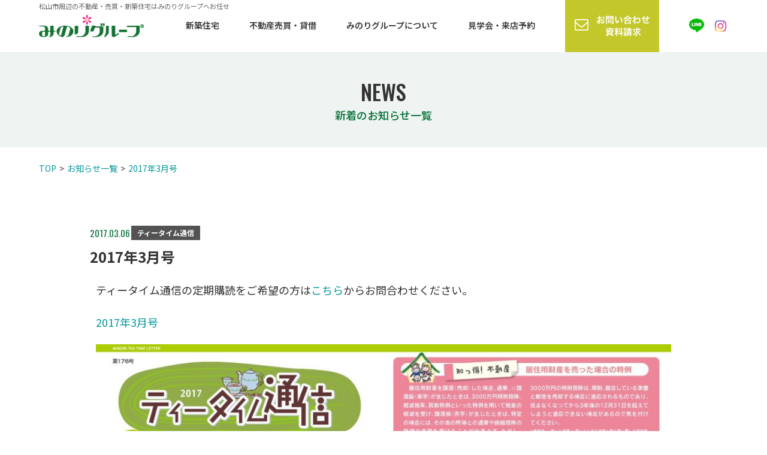

--- FILE ---
content_type: text/html; charset=UTF-8
request_url: https://www.minori-group.com/news/458.php
body_size: 20580
content:

<!DOCTYPE html>
<html lang="ja">

<head>
<!-- Google Tag Manager -->
<script>(function(w,d,s,l,i){w[l]=w[l]||[];w[l].push({'gtm.start':
new Date().getTime(),event:'gtm.js'});var f=d.getElementsByTagName(s)[0],
j=d.createElement(s),dl=l!='dataLayer'?'&l='+l:'';j.async=true;j.src=
'https://www.googletagmanager.com/gtm.js?id='+i+dl;f.parentNode.insertBefore(j,f);
})(window,document,'script','dataLayer','GTM-5SL47XQ');</script>
<!-- End Google Tag Manager -->
  <script async src="https://beacon.digima.com/v2/bootstrap/d0b-SUFKT0xHOU1UWHxYSldpSDVZR2YxM3R1RzFaYnlFMg"></script>
  <meta charset="UTF-8">
  <meta name="robots" content="index,follow">
  <meta name="viewport" content="width=device-width, initial-scale=1.0">
  <meta http-equiv="X-UA-Compatible" content="ie=edge">
  <meta name="format-detection" content="telephone=no">
    <meta name="google-site-verification" content="2Igl85UTWqnil8Akus3QFApV1kB4S-1HwG4QoPBdOZc" />

    <link rel="stylesheet" href="/assets/css/nice-select.css">
  <link rel="stylesheet" href="/assets/css/entrybody.css">
    <link rel="stylesheet" href="/assets/css/pikaday.css">
  <link rel="stylesheet" href="/assets/css/swiper.min.css">
  <link rel="stylesheet" href="/assets/css/editor.css">
  <link rel="stylesheet" href="/assets/css/styles.css">
  <link rel="stylesheet" href="/assets/css/bonus.css">
	<link rel="stylesheet" href="/assets/css/home.css">

  
  
  
  
  
  
  	
  <!--[if lt IE 9]><script src="/assets/js/html5shiv.js"></script><![endif]-->
  
  <meta name='robots' content='index, follow, max-image-preview:large, max-snippet:-1, max-video-preview:-1' />

	<!-- This site is optimized with the Yoast SEO plugin v23.3 - https://yoast.com/wordpress/plugins/seo/ -->
	<title>2017年3月号 (2017年3月6日) | 松山市周辺の不動産・売買・新築住宅はみのりグループへ</title>
	<meta name="description" content="松山市周辺の不動産や賃貸、新築住宅・リフォームのことならライフサポートパートナーを目指す《みのりグループ》の2017年3月号ページ。賃貸物件検索や土地検索など松山市周辺の不動産情報が盛りだくさん。リフォーム事例も掲載しておりますので是非ご覧ください。" />
	<link rel="canonical" href="https://www.minori-group.com/news/458.php" />
	<script type="application/ld+json" class="yoast-schema-graph">{"@context":"https://schema.org","@graph":[{"@type":"WebPage","@id":"https://www.minori-group.com/news/458.php","url":"https://www.minori-group.com/news/458.php","name":"2017年3月号 (2017年3月6日) | 松山市周辺の不動産・売買・新築住宅はみのりグループへ","isPartOf":{"@id":"https://www.minori-group.com/#website"},"primaryImageOfPage":{"@id":"https://www.minori-group.com/news/458.php#primaryimage"},"image":{"@id":"https://www.minori-group.com/news/458.php#primaryimage"},"thumbnailUrl":"/app/wp-content/uploads/news/2017/01/471bb900b758f85e15dbcc978da570af.jpg","datePublished":"2017-03-06T11:48:29+00:00","dateModified":"2017-11-30T08:58:23+00:00","description":"松山市周辺の不動産や賃貸、新築住宅・リフォームのことならライフサポートパートナーを目指す《みのりグループ》の2017年3月号ページ。賃貸物件検索や土地検索など松山市周辺の不動産情報が盛りだくさん。リフォーム事例も掲載しておりますので是非ご覧ください。","breadcrumb":{"@id":"https://www.minori-group.com/news/458.php#breadcrumb"},"inLanguage":"ja","potentialAction":[{"@type":"ReadAction","target":["https://www.minori-group.com/news/458.php"]}]},{"@type":"ImageObject","inLanguage":"ja","@id":"https://www.minori-group.com/news/458.php#primaryimage","url":"/app/wp-content/uploads/news/2017/01/471bb900b758f85e15dbcc978da570af.jpg","contentUrl":"/app/wp-content/uploads/news/2017/01/471bb900b758f85e15dbcc978da570af.jpg","width":2953,"height":2048},{"@type":"BreadcrumbList","@id":"https://www.minori-group.com/news/458.php#breadcrumb","itemListElement":[{"@type":"ListItem","position":1,"name":"ホーム","item":"https://www.minori-group.com/"},{"@type":"ListItem","position":2,"name":"お知らせ一覧","item":"https://www.minori-group.com/news/"},{"@type":"ListItem","position":3,"name":"2017年3月号"}]},{"@type":"WebSite","@id":"https://www.minori-group.com/#website","url":"https://www.minori-group.com/","name":"松山市周辺の不動産・売買・新築住宅はみのりグループへ","description":"新築住宅・リフォームはみのりホームへお任せください。","potentialAction":[{"@type":"SearchAction","target":{"@type":"EntryPoint","urlTemplate":"https://www.minori-group.com/?s={search_term_string}"},"query-input":"required name=search_term_string"}],"inLanguage":"ja"}]}</script>
	<!-- / Yoast SEO plugin. -->


<link rel="https://api.w.org/" href="https://www.minori-group.com/wp-json/" /><link rel="EditURI" type="application/rsd+xml" title="RSD" href="https://www.minori-group.com/app/xmlrpc.php?rsd" />
<link rel="alternate" title="oEmbed (JSON)" type="application/json+oembed" href="https://www.minori-group.com/wp-json/oembed/1.0/embed?url=https%3A%2F%2Fwww.minori-group.com%2Fnews%2F458.php" />
<link rel="alternate" title="oEmbed (XML)" type="text/xml+oembed" href="https://www.minori-group.com/wp-json/oembed/1.0/embed?url=https%3A%2F%2Fwww.minori-group.com%2Fnews%2F458.php&#038;format=xml" />
<!-- Stream WordPress user activity plugin v4.0.2 -->
<script type="text/javascript">
    (function(c,l,a,r,i,t,y){
        c[a]=c[a]||function(){(c[a].q=c[a].q||[]).push(arguments)};
        t=l.createElement(r);t.async=1;t.src="https://www.clarity.ms/tag/"+i;
        y=l.getElementsByTagName(r)[0];y.parentNode.insertBefore(t,y);
    })(window, document, "clarity", "script", "cd2a2r0dbs");
</script>
</head>

<body data-rsssl=1 class="news">

  <!-- Google Tag Manager (noscript) -->
<noscript><iframe src="https://www.googletagmanager.com/ns.html?id=GTM-5SL47XQ"
height="0" width="0" style="display:none;visibility:hidden"></iframe></noscript>
<!-- End Google Tag Manager (noscript) -->
<header class="l-header">
  <div class="container">
    <div class="c-row is-justify--pc">
		<h1 class="">松山市周辺の不動産・売買・新築住宅はみのりグループへお任せ</h1>
      <div class="c-row_item is-half--sp is-middle">
		  		<div class="l-header_title"><a href="/"><img src="/assets/images/l-header_logo_sp_40th.png" class="switch" alt="松山市周辺の不動産・売買・新築住宅はみのりグループへお任せ"></a></div>
		      </div>
      <div class="c-row_item is-half--sp is-middle">
        <nav class="l-header_menu">
          <ul class="p-pcNav">
            <li class="p-pcNav_item"><a href="https://mutenka.minori-group.com/" rel=”nofollow” class="p-pcNav_target">新築住宅</a></li>
            <li class="p-pcNav_item"><a href="/shokai/" class="p-pcNav_target">不動産売買・貸借</a></li>
            <li id="js-dropMenuTrigger01" class="p-pcNav_item"><span class="p-pcNav_target">みのりグループについて<div id="js-dropMenuContent01" class="p-dropMenu-wrapper p-dropMenu-wrapper01"><ul class="p-dropMenu">
              <li class="p-dropMenu_item"><a href="/about/concept.php" class="p-dropMenu_target">私たちについて</a></li>
              <li class="p-dropMenu_item"><a href="/about/" class="p-dropMenu_target">会社概要</a></li>
              <li class="p-dropMenu_item"><a href="/about/staff.php" class="p-dropMenu_target">スタッフ紹介</a></li>
            </ul></div></span></li>
            <li class="p-pcNav_item "><a href="/tour_reservation/" class="p-pcNav_target">見学会・来店予約</a></li>
            <li class="p-pcNav_item"><a href="/contact/"><img src="/assets/images/header_img-contact_pc.jpg" alt="資料請求" class="imgover"></a></li>
            <li class="p-pcNav_item">
              <a href="https://line.me/R/ti/p/%40384hcxps" rel=”nofollow”><img src="/assets/images/c-ico_line_pc.png" alt="LINE" class="imgover p-pcNav_ico" width="25px"></a>
              <a href="https://www.instagram.com/minori_home/" rel=”nofollow” style="display: inline-block; margin-left: 15px;"><img src="/assets/images/c-ico_instagram_pc.png" alt="インスタグラム" class="imgover p-pcNav_icog" width="25px"></a>
            </li>
          </ul>
        </nav>
        <div class="c-row">
          <div class="c-row_item is-8of12--sp">
            <a href="/contact/" class="l-header_contact">
              <div class="l-header_contact-inner"></div>
            </a>
          </div>
          <div class="c-row_item is-4of12--sp">
            <div id="js-drawerMenuTrigger" class="l-header_btn">
              <div class="l-header_btn-inner">
              </div>
            </div>
          </div>
        </div>
      </div>
    </div>
  </div>
</header>
<nav id="js-drawerMenuContent" class="p-spNav-wrapper">
  <ul class="p-spNav">
    <li class="p-spNav_item"><a href="https://mutenka.minori-group.com/" class="p-spNav_target u-fw_6">新築住宅</a></li>
    <li class="p-spNav_item"><a href="/shokai/" class="p-spNav_target u-fw_6">不動産売買・貸借</a></li>
    <li class="p-spNav_item hasnot-icon"><span class="p-spNav_target u-fw_6">みのりグループについて</span></li>
    <li class="p-spNav_item"><a href="/about/concept.php" class="p-spNav_target">　私たちについて</a></li>
    <li class="p-spNav_item"><a href="/about/" class="p-spNav_target">　会社概要</a></li>
    <li class="p-spNav_item"><a href="/about/staff.php" class="p-spNav_target">　スタッフ紹介</a></li>
    <li class="p-spNav_item"><a href="/tour_reservation/" class="p-spNav_target">見学会・来店予約</a></li>
    <li class="p-spNav_item"><a href="/documents/" class="p-spNav_target">無料相談・お問い合わせ</a></li>
    <li class="p-spNav_item is-current"><a href="/news/" class="p-spNav_target">お知らせ</a></li>
    <li class="p-spNav_item"><a href="/event/" class="p-spNav_target">イベント</a></li>
    <li class="p-spNav_item"><a href="/blog/" class="p-spNav_target">スタッフブログ</a></li>
    <li class="p-spNav_item hasnot-icon"><a href="/privacy/" class="p-spNav_target">プライバシーポリシー</a></li>
    <li class="p-spNav_item hasnot-icon">
      <div class="p-spNav_target -img">
        <a href="https://line.me/R/ti/p/%40384hcxps" rel=”nofollow”><img src="/assets/images/c-ico_line_sp.png" alt="LINE"></a>
        <a href="https://www.instagram.com/minori_home/" rel=”nofollow”><img src="/assets/images/c-ico_instagram_sp.png" alt="インスタグラム"></a>
      </div>
    </li>
  </ul>
</nav>
<div class="p-overlay"></div>

  <main class="l-main">


    <div class="p-pageTopSinple">
      <div class="c-pageTitle">
        <h1 class="c-pageTitle_main c-pageTitle_main-small f-oswald">NEWS<div class="c-pageTitle_sub c-pageTitle_sub-small">新着のお知らせ一覧</div></h1>
      </div>
    </div>

	<div class="breadcrumb">
		<div class="container">
		  <ol class="c-breadcrumb" itemscope itemtype="http://schema.org/BreadcrumbList">
			<li class="c-breadcrumb_item" itemprop="itemListElement" itemscope itemtype="http://schema.org/ListItem"><a href="/" class="c-breadcrumb_target" itemprop="item"><span itemprop="name">TOP</span></a><meta itemprop="position" content="1" /></li>
			<li class="c-breadcrumb_item" itemprop="itemListElement" itemscope itemtype="http://schema.org/ListItem"><a href="/news/" class="c-breadcrumb_target" itemprop="item"><span itemprop="name">お知らせ一覧</span></a><meta itemprop="position" content="2" /></li>
			<li class="c-breadcrumb_item" itemprop="itemListElement" itemscope itemtype="http://schema.org/ListItem"><a href="https://www.minori-group.com/news/458.php" class-"c-breadcrumb_target" itemprop="item"><span itemprop="name">2017年3月号</span></a><meta itemprop="position" content="3" /></li>
		  </ol>
		</div>
	</div>

    
    <div class="container container-980 has-gutter">
      <article class="detailArticle">
                          <time datetime="2017-03-06" class="c-timeLabel">2017.03.06</time>                  <span class="detailArticle_lbl">ティータイム通信</span>
                <h2 class="detailArticle_tit">2017年3月号</h2>
        <div class="entryBody">
          
          <div>
              <p style="font-size:18px">ティータイム通信の定期購読をご希望の方は<a href="/contact/" target="_blank">こちら</a>からお問合わせください。</p>
              <p><a href="/app/wp-content/uploads/teatime201703.pdf" target="_blank" style="font-size:18px">2017年3月号</a></p>
              <p><a href="/app/wp-content/uploads/teatime201703.pdf" target="_blank"><img src="/app/wp-content/uploads/news/2017/01/471bb900b758f85e15dbcc978da570af-large.jpg"></a></p>
            </div>        </div>
      </article>
    </div>
    
<nav class="detailNav-wrapper">

  <ul class="detailNav">
          <li class="detailNav_item detailNav_item-prev"><a href="https://www.minori-group.com/news/456.php" class="detailNav_target">前へ</a></li>
        <li class="detailNav_item detailNav_item-list"><a href="/news/" class="detailNav_target">一覧に戻る</a></li>
          <li class="detailNav_item detailNav_item-next"><a href="https://www.minori-group.com/news/7700.php" class="detailNav_target">次へ</a></li>
      </ul>

</nav>

<div class="p-contactBox">
  <div class="container">
  	<div class="p-contactBox_bnr -line u-ta_c">
      <div class="c-row is-justify--pc">
	    <a href="https://line.me/R/ti/p/%40384hcxps" rel=”nofollow” class="c-row_item u-mb_20">
		  <img src="/assets/images/p-contactBox_bnr03_pc.png" alt="LINE公式アカウント" class="over switch">
	    </a>
	    <a href="https://www.dulton.jp/onlineshop/" target="_blank" rel="noopener noreferrer" class="c-row_item u-mb_20">
		  <img src="/assets/images/p-contactBox_bnr04_pc.png" alt="ダストン" class="over switch">
	    </a>
      </div>
	</div>
    <div class="p-contactBox_bnr">
      <div class="c-row is-justify--pc">
        <a href="https://mutenka.minori-group.com/" class="c-row_item u-mb_20"><img src="/assets/images/p-contactBox_bnr01_pc.png" alt="みのりホームの無添加住宅" class="over switch"></a>
      </div>
    </div>
    <div class="p-contactBox_content">
      <section class="p-contactArea">
        <h3 class="p-contactArea_ttl">無料ご相談・お問い合わせ</h3>
        <!--<p class="p-contactArea_desc">間取りのとり方・住んでわかった問題点などのご相談受付中！<br class="sp">お気軽にお問い合わせください。</p>-->
        <div class="p-contactArea_inner c-row is-justify--pc">
          <div class="c-row_item u-mb_10">
            <a href="tel:0899760050" onclick="gtag('event','tel-tap',{'event_category':'click','event_label':'top'});"><img src="/assets/images/p-contactArea_tel_sp.jpg" class="switch u-mb_5" alt="089-976-0050"></a>
            <span class="p-contactArea_txt">※お電話の受付時間　9：00～17：00<br>（定休日：年末年始）</span>
          </div>
          <div class="c-row_item u-mb_20">
            <a href="/contact/"><img src="/assets/images/p-contactArea_mail_sp.jpg" class="imgover switch" alt="お問い合わせフォーム"></a>
          </div>
        </div>
      </section>
    </div>
  </div>
</div>

</main>

<footer class="l-footer">
  <div class="l-footer_top">
    <div class="container">
      <nav class="p-footNav-wrapper pc">
        <ul class="p-footNav">
          <li class="p-footNav_item u-fw_6"><a href="https://mutenka.minori-group.com/" rel=”nofollow”>新築住宅</a></li>
          <li class="p-footNav_item u-fw_6"><a href="/shokai/">不動産売買・貸借</a></li>
          <li class="p-footNav_item"><a href="/about/concept.php">私たちについて</a></li>
          <li class="p-footNav_item"><a href="/tour_reservation/">見学会・来店予約</a></li>
          <li class="p-footNav_item"><a href="/about/">会社概要</a></li>
          <li class="p-footNav_item"><a href="/about/staff.php">スタッフ紹介</a></li>
          <li class="p-footNav_item"><a href="/contact/">お問い合わせ・資料請求</a></li>
          <li class="p-footNav_item"><a href="/news/">お知らせ</a></li>
          <li class="p-footNav_item"><a href="/event/">イベント</a></li>
          <li class="p-footNav_item"><a href="/blog/">スタッフブログ</a></li>
          <li class="p-footNav_item"><a href="/privacy/">プライバシーポリシー</a></li>
        </ul>
      </nav>
      <a href="#" class="l-footer_gototop sp">
        <img src="/assets/images/l-footer_gototop_ico.png" alt="ページトップへ">
      </a>
    </div>
  </div>
  <div class="l-footer_middle">
    <div class="container">
      <p class="l-footer_txt pc">松山市周辺の不動産・賃貸ならみのり商会サイト 新築・リフォームはみのりホームへお任せください!</p>
		<div class="l-footer_col2">
			<div class="l-footer_col2-item">
			  <p><a href="/shokai/"><img src="/assets/images/l-footer_logo_shokai.png" alt="松山市周辺の不動産・売買・相続はみのり商会へ" class="l-footer_logo switch"></a></p>
			  <figure class="l-footer_line-instagram">
				<a href="https://page.line.me/932hfhuu?openQrModal=true" rel=”nofollow”>
				  <img src="/assets/images/c-ico_line_pc.png" alt="LINE" class="imgover pc" width="25px">
				  <img src="/assets/images/c-ico_line_sp.png" alt="LINE" class="sp" width="25px">
				</a>
				<a href="https://www.instagram.com/minori_syoukai/" rel=”nofollow” style="display: inline-block; margin-left: 15px;">
				  <img src="/assets/images/c-ico_instagram_pc.png" alt="インスタグラム" class="imgover pc" width="25px">
				  <img src="/assets/images/c-ico_instagram_sp.png" alt="インスタグラム" class="sp" width="25px">
				</a>
			  </figure>
			</div>
			<div class="l-footer_col2-item">
			  <p><a href="/"><img src="/assets/images/l-footer_logo_sp.png" alt="松山市周辺の不動産・売買・新築住宅はみのりグループへお任せ" class="l-footer_logo switch"></a></p>
			  <figure class="l-footer_line-instagram">
				<a href="https://line.me/R/ti/p/%40384hcxps" rel=”nofollow”>
				  <img src="/assets/images/c-ico_line_pc.png" alt="LINE" class="imgover pc" width="25px">
				  <img src="/assets/images/c-ico_line_sp.png" alt="LINE" class="sp" width="25px">
				</a>
				<a href="https://www.instagram.com/minori_home/" rel=”nofollow” style="display: inline-block; margin-left: 15px;">
				  <img src="/assets/images/c-ico_instagram_pc.png" alt="インスタグラム" class="imgover pc" width="25px">
				  <img src="/assets/images/c-ico_instagram_sp.png" alt="インスタグラム" class="sp" width="25px">
				</a>
			  </figure>
			</div>
		</div>
    </div>
  </div>
  <div class="l-footer_bottom">
    <div class="container pc">
      <a href="#" id="backToTop"><img src="/assets/images/btn_backtotop_pc.png" alt="ページトップへ"></a>
    </div>
    <div class="container">
      <p class="l-footer_copyright">&copy; <a href="https://www.minori-group.com/">松山市周辺の不動産・売買・新築住宅はみのりグループへお任せ</a></p>
    </div>
  </div>
</footer>

<script src="/assets/js/vendor.js"></script>
<script src="/assets/js/global.js"></script>
<script src="/assets/js/libs.js"></script>

  <script>
  (function($) {
    $(function() {
      $('.pageSelect').niceSelect();
      var height = $('.p-side_select > .nice-select').outerHeight();
      $('.p-side_select').css({
        height: height,
        margin: '15px 20px',
      });
    });
  })(jQuery);
  </script>
  <script>
  function setPage(obj) {
    'use strict';
    var index = obj.selectedIndex;
    var optionValue = obj.options[obj.selectedIndex].value;
    if (optionValue) {
      location.href = location.protocol + '//' + location.host + optionValue;
    }
  }
  </script>

<script async src="https://s.yimg.jp/images/listing/tool/cv/ytag.js"></script>
<script>
window.yjDataLayer = window.yjDataLayer || [];
function ytag() { yjDataLayer.push(arguments); }
ytag({
  "type":"yjad_retargeting",
  "config":{
    "yahoo_retargeting_id": "4KPD6DX5HY",
    "yahoo_retargeting_label": ""
    /*,
    "yahoo_retargeting_page_type": "",
    "yahoo_retargeting_items":[
      {item_id: '', category_id: '', price: '', quantity: ''}
    ]*/
  }
});
</script>
</body>

</html>


--- FILE ---
content_type: text/css
request_url: https://www.minori-group.com/assets/css/entrybody.css
body_size: 1629
content:
@charset "UTF-8";.entryBody{font-size:small;line-height:1.9;font-family:"游ゴシック",Yu Gothic,"游ゴシック体",YuGothic,Noto Sans JP,Avenir,Helvetica Neue,Helvetica,Arial,Verdana,Roboto,"ヒラギノ角ゴ Pro W3",Hiragino Kaku Gothic Pro,Meiryo UI,"メイリオ",Meiryo,"ＭＳ Ｐゴシック",MS PGothic,sans-serif;margin:0;padding:10px}.entryBody:after{content:"";display:block;clear:both}.entryBody p{margin:0 0 20px;font-size:15px}.entryBody img{max-width:100%;height:auto}.entryBody .aligncenter{display:block;margin-left:auto;margin-right:auto;text-align:center}.entryBody .alignleft{float:left;margin:0 18px 20px 0}.entryBody .alignright{float:right;margin:0 0 20px 18px}.entryBody .alignclear{clear:both}.entryBody img.centered{display:block;margin-left:auto;margin-right:auto}.entryBody h3{font-size:18px;border-left:5px solid #333;border-bottom:1px solid #333;padding:0 0 5px 10px;margin:0 0 15px}.entryBody h4{font-size:14px;border-left:4px solid #333;border-bottom:1px solid #333;padding:0 0 5px 10px;margin:0 0 10px}.entryBody h5{font-size:14px;margin:0 0 8px}.entryBody ul,.entryBody ol{list-style-position:outside;margin:0 0 20px 20px;padding:0}.entryBody ul li{list-style:disc}.entryBody ol li{list-style:decimal}.entryBody table{border-collapse:collapse;margin-bottom:20px}.entryBody table caption{text-align:left;padding:0 0 5px;font-weight:700}.entryBody table th,.entryBody table td{padding:5px;border:1px solid #ccc;line-height:1.3}.entryBody table th{background:#dcdcdc}@media screen and (max-width:767px){.entryBody .alignleft{display:block;float:none;margin:0 auto 10px}.entryBody .alignright{display:block;float:none;margin:0 auto 10px}}
/*# sourceMappingURL=entrybody.css.map */


--- FILE ---
content_type: text/css
request_url: https://www.minori-group.com/assets/css/editor.css
body_size: 1170
content:
.wysiwyg {
  font-size: 1.4em;
  margin-bottom: 40px;
}

.wysiwyg h3, .wysiwyg h4, .wysiwyg h5 {
  font-weight: bold;
  color: #814286;
}

.wysiwyg h3 {
  font-size: 18px;
  border-left: 5px solid #814286;
  border-bottom: 1px solid #814286;
  padding: 0 0 5px 10px;
  margin: 0 0 10px;
}

.wysiwyg h4 {
  font-size: 16px;
  border-left: 4px solid #814286;
  border-bottom: 1px solid #814286;
  padding: 0 0 5px 10px;
  margin: 0 0 10px;
}

.wysiwyg h5 {
  font-size: 16px;
  margin: 0 0 8px;
}

.wysiwyg p, .wysiwyg ul, .wysiwyg ol {
  margin: 25px 0;
}

.wysiwyg div {
  margin: 25px 0;
}

.wysiwyg div:after {
  content: "";
  display: block;
  clear: both;
}

.wysiwyg strong {
  font-weight: bold;
}

.wysiwyg table {
  border-collapse: collapse;
  font-size: 100%;
}

.wysiwyg table th, .wysiwyg table td {
  padding: 7px 10px;
  border: 1px solid #ccc;
  font-size: 100%;
}

.wysiwyg table th {
  background: #814286;
  color: #fff;
  font-weight: normal;
}

.wysiwyg ul, .wysiwyg ol {
  list-style-position: outside;
  margin-left: 20px;
  padding: 0;
}

.wysiwyg ul li {
  list-style: disc;
}

.wysiwyg ol li {
  list-style: decimal;
}

.mceContentBody {
  font-size: 14px;
  padding: 0 20px;
}

/*# sourceMappingURL=../sourcemaps/editor.css.map */


--- FILE ---
content_type: text/css
request_url: https://www.minori-group.com/assets/css/styles.css
body_size: 71495
content:
@import"https://fonts.googleapis.com/earlyaccess/notosansjp.css";@import"https://fonts.googleapis.com/css?family=Oswald:400,500";@charset "UTF-8";/*!
 *  Font Awesome 4.7.0 by @davegandy - http://fontawesome.io - @fontawesome
 *  License - http://fontawesome.io/license (Font: SIL OFL 1.1, CSS: MIT License)
 */@font-face{font-family:FontAwesome;src:url(../fonts/fontawesome-webfont.eot?v=4.7.0);src:url(../fonts/fontawesome-webfont.eot?#iefix&v=4.7.0) format("embedded-opentype"),url(../fonts/fontawesome-webfont.woff2?v=4.7.0) format("woff2"),url(../fonts/fontawesome-webfont.woff?v=4.7.0) format("woff"),url(../fonts/fontawesome-webfont.ttf?v=4.7.0) format("truetype"),url(../fonts/fontawesome-webfont.svg?v=4.7.0#fontawesomeregular) format("svg")}.fa{display:inline-block;font:normal normal normal 14px/1 FontAwesome;font-size:inherit;text-rendering:auto;-webkit-font-smoothing:antialiased;-moz-osx-font-smoothing:grayscale}.fa-lg{font-size:1.33333em;line-height:.75em;vertical-align:-15%}.fa-2x{font-size:2em}.fa-3x{font-size:3em}.fa-4x{font-size:4em}.fa-5x{font-size:5em}.fa-fw{width:1.28571em;text-align:center}.fa-ul{padding-left:0;margin-left:2.14286em;list-style-type:none}.fa-ul>li{position:relative}.fa-li{position:absolute;left:-2.14286em;width:2.14286em;top:.14286em;text-align:center}.fa-li.fa-lg{left:-1.85714em}.fa-border{padding:.2em .25em .15em;border:solid .08em #eee;border-radius:.1em}.fa-pull-left{float:left}.fa-pull-right{float:right}.fa.fa-pull-left{margin-right:.3em}.fa.fa-pull-right{margin-left:.3em}.pull-right{float:right}.pull-left{float:left}.fa.pull-left{margin-right:.3em}.fa.pull-right{margin-left:.3em}.fa-spin{animation:fa-spin 2s infinite linear}.fa-pulse{animation:fa-spin 1s infinite steps(8)}@keyframes fa-spin{0%{transform:rotate(0deg)}100%{transform:rotate(359deg)}}.fa-rotate-90{-ms-filter:"progid:DXImageTransform.Microsoft.BasicImage(rotation=1)";-ms-transform:rotate(90deg);transform:rotate(90deg)}.fa-rotate-180{-ms-filter:"progid:DXImageTransform.Microsoft.BasicImage(rotation=2)";-ms-transform:rotate(180deg);transform:rotate(180deg)}.fa-rotate-270{-ms-filter:"progid:DXImageTransform.Microsoft.BasicImage(rotation=3)";-ms-transform:rotate(270deg);transform:rotate(270deg)}.fa-flip-horizontal{-ms-filter:"progid:DXImageTransform.Microsoft.BasicImage(rotation=0,mirror=1)";-ms-transform:scale(-1,1);transform:scale(-1,1)}.fa-flip-vertical{-ms-filter:"progid:DXImageTransform.Microsoft.BasicImage(rotation=2,mirror=1)";-ms-transform:scale(1,-1);transform:scale(1,-1)}:root .fa-rotate-90,:root .fa-rotate-180,:root .fa-rotate-270,:root .fa-flip-horizontal,:root .fa-flip-vertical{filter:none}.fa-stack{position:relative;display:inline-block;width:2em;height:2em;line-height:2em;vertical-align:middle}.fa-stack-1x,.fa-stack-2x{position:absolute;left:0;width:100%;text-align:center}.fa-stack-1x{line-height:inherit}.fa-stack-2x{font-size:2em}.fa-inverse{color:#fff}.fa-envelope-o:before{content:""}.fa-close:before,.fa-times:before{content:""}.fa-bars:before{content:""}.fa-caret-down:before{content:""}.fa-caret-up:before{content:""}.fa-caret-left:before{content:""}.fa-caret-right:before{content:""}.fa-angle-double-left:before{content:""}.fa-angle-double-right:before{content:""}.fa-angle-double-up:before{content:""}.fa-angle-double-down:before{content:""}.fa-angle-left:before{content:""}.fa-angle-right:before{content:""}.fa-angle-up:before{content:""}.fa-angle-down:before{content:""}.sr-only{position:absolute;width:1px;height:1px;padding:0;margin:-1px;overflow:hidden;clip:rect(0,0,0,0);border:0}.sr-only-focusable:active,.sr-only-focusable:focus{position:static;width:auto;height:auto;margin:0;overflow:visible;clip:auto}/*!
  * html5doctor.com Reset Stylesheet v1.6.1 (http://html5doctor.com/html-5-reset-stylesheet/)
  * Richard Clark (http://richclarkdesign.com)
  * http://cssreset.com
  */html,body,div,span,object,iframe,h1,h2,h3,h4,h5,h6,p,blockquote,pre,abbr,address,cite,code,del,dfn,em,img,ins,kbd,q,samp,small,strong,sub,sup,var,b,i,dl,dt,dd,ol,ul,li,fieldset,form,label,legend,table,caption,tbody,tfoot,thead,tr,th,td,article,aside,canvas,details,figcaption,figure,footer,header,hgroup,menu,nav,section,summary,time,mark,audio,video{margin:0;padding:0;border:0;outline:0;font-size:100%;vertical-align:baseline;background:transparent}body{line-height:1}article,aside,details,figcaption,figure,footer,header,hgroup,menu,nav,section{display:block}nav ul{list-style:none}blockquote,q{quotes:none}blockquote:before,blockquote:after,q:before,q:after{content:'';content:none}a{margin:0;padding:0;font-size:100%;vertical-align:baseline;background:transparent}ins{background-color:#ff9;color:#000;text-decoration:none}mark{background-color:#ff9;color:#000;font-style:italic;font-weight:700}del{text-decoration:line-through}abbr[title],dfn[title]{border-bottom:1px dotted;cursor:help}table{border-collapse:collapse;border-spacing:0}hr{display:block;height:1px;border:0;border-top:1px solid #ccc;margin:1em 0;padding:0}input,select{vertical-align:middle}html{font-size:62.5%}body{position:relative;min-width:1150px;font-family:"游ゴシック",Yu Gothic,"游ゴシック体",YuGothic,Noto Sans JP,Avenir,Helvetica Neue,Helvetica,Arial,Verdana,Roboto,"ヒラギノ角ゴ Pro W3",Hiragino Kaku Gothic Pro,Meiryo UI,"メイリオ",Meiryo,"ＭＳ Ｐゴシック",MS PGothic,sans-serif;color:#333;line-height:1.5}h1,h2,h3,h4,h5,h6{font-weight:inherit}ol,ul{list-style:none}input,textarea,select{font-family:inherit;font-size:100%;font-weight:inherit}img{max-width:100%;height:auto;vertical-align:top;-webkit-backface-visibility:hidden;backface-visibility:hidden}a{color:#04969b}a:link,a:active,a:visited{text-decoration:none}a:hover,a:focus{text-decoration:underline}.switch{display:none}.f-mincho{font-family:"游明朝",YuMincho,Hiragino Mincho ProN,Hiragino Mincho Pro,"游ゴシック",Yu Gothic,"游ゴシック体",YuGothic,Noto Sans JP,Avenir,Helvetica Neue,Helvetica,Arial,Verdana,Roboto,"ヒラギノ角ゴ Pro W3",Hiragino Kaku Gothic Pro,Meiryo UI,"メイリオ",Meiryo,"ＭＳ Ｐゴシック",MS PGothic,sans-serif}.f-oswald,.c-timeLabel,.p-latest_ttl,.visualTxt>.visualTxt_en{font-family:Oswald,"游ゴシック",Yu Gothic,"游ゴシック体",YuGothic,Noto Sans JP,Avenir,Helvetica Neue,Helvetica,Arial,Verdana,Roboto,"ヒラギノ角ゴ Pro W3",Hiragino Kaku Gothic Pro,Meiryo UI,"メイリオ",Meiryo,"ＭＳ Ｐゴシック",MS PGothic,sans-serif}.l-header{position:fixed;z-index:9999;top:0;width:100%;min-width:1150px;background:rgba(255,255,255,.8)}.l-header_title{display:block;box-sizing:border-box;padding:10px 0}.l-header_menu{display:block;box-sizing:border-box}.l-header_contact{display:none}.l-header_btn{display:none}.l-footer_top{padding:22px 0;background:#333}.l-footer_middle{padding:25px 0 30px;background:#fff}.l-footer_bottom{background:#047138}.l-footer_gototop{display:block;text-align:center;padding:3.911% 0}.l-footer_gototop img{width:11.734%}.l-footer_txt{margin-bottom:15px;font-size:13px;text-align:center}.l-footer_line-instagram{display:-ms-flexbox;display:flex;-ms-flex-pack:center;justify-content:center;margin:25px 0 0}.l-footer_line-instagram img{display:inline-block;margin-right:10px}.l-footer_logo{display:block;margin:0 auto}.l-footer_copyright{color:#fff;font-size:11px;padding:20px 0;text-align:center}#backToTop{display:none;position:fixed;z-index:20000;right:10px;bottom:10px}.l-main{display:block}.container{position:relative;width:1150px;margin:0 auto}.container-1000{width:1000px}.container-980{width:980px}.container-form{width:980px}.container-formStep{width:900px}.l-entry-wrapper{display:block;float:left;width:800px;padding-top:40px}.l-sidebar{display:block;float:right;width:310px;padding-top:60px}.c-pageImg{width:100%;padding-top:280px;background:#fff;background-repeat:no-repeat;background-position:center center;background-size:cover}.blog .c-pageImg{background-image:url(/assets/images/c-pageImg_bg_blog_pc.jpg)}.company_profile .c-pageImg{background-image:url(/assets/images/c-pageImg_bg_company_profile_pc.jpg)}.contact .c-pageImg{background-image:url(/assets/images/c-pageImg_bg_contact_pc.jpg)}.staff .c-pageImg{background-image:url(/assets/images/c-pageImg_bg_staff_pc.jpg)}.recruit .c-pageImg{background-image:url(/assets/images/c-pageImg_bg_recruit_pc.jpg)}.tour_reservation .c-pageImg{background-image:url(/assets/images/c-pageImg_bg_tour_reservation_pc.jpg)}.documents .c-pageImg{background-image:url(/assets/images/c-pageImg_bg_documents_pc.jpg)}.c-pageTitle{text-align:center}.c-pageTitle_main{font-size:45px;font-weight:500}.c-pageTitle_main-small{font-size:35px}.c-pageTitle_sub{color:#047138;font-size:20px}.c-pageTitle_sub-small{font-size:18px}.c-breadcrumb{font-size:0}.blog .c-breadcrumb{max-width:400px}.c-breadcrumb_item{display:inline-block;font-size:13px}.c-breadcrumb_item+.c-breadcrumb_item:before{content:"\003e";margin:0 5px}.c-tableHead_logo{margin-bottom:15px}.c-tableHead_txt{font-size:15px}.c-table{width:500px;border-collapse:collapse}.c-table_row{border-bottom:1px solid #d5d5d5}.c-table_th{padding:0 20px 0 15px;color:#373737;font-size:15px;font-weight:700;text-align:left}.c-table_td{padding:15px 0;font-size:15px}.c-titleSet-wrapper{text-align:center}.c-titleSet{display:inline-block;position:relative;margin-bottom:2px;padding:28px 0;font-size:22px;line-height:1;font-weight:700}.c-titleSet:after{content:"";display:block;position:absolute;right:0;bottom:-2px;left:0;width:80%;height:2px;margin:0 auto;background:#047138}.c-timeLabel{display:inline-block;color:#047138;font-size:15px;font-size:1.5rem;vertical-align:middle}.c-catLabel{display:inline-block;padding:2px 8px;background:#535353;color:#fff;font-size:12px;font-size:1.2rem;font-weight:600;vertical-align:middle}.c-catLabel-brand{background:$mainColor}.c-catLabel-event{background:#ea2481}.c-catLabel-info{background:#c8c643}.c-catLabel-business{background:#d90000}.c-catLabel-home{background:#0098c9}.c-catLabel-rd{border-radius:5px}.c-pagination-wrapper{text-align:center;padding:50px 0}.c-pagination{display:inline-block;font-size:0}.c-pagination_item{display:inline-block}.c-pagination_item+.c-pagination_item{margin-left:15px}.c-pagination_item.is-current>a{background:#047138;border-color:#047138;color:#fff;pointer-events:none}.c-pagination_item.is-current>span{background:#00703c;border-color:#00703c;color:#fff;pointer-events:none}.c-pagination_item span{display:block;padding:8.5px 15px;background:#fff;border:1px solid #b5b5b5;color:#646464;font-size:14px;font-size:1.4rem;font-weight:600}.c-pagination_item a{display:block;padding:8.5px 15px;background:#fff;border:1px solid #b5b5b5;color:#646464;font-size:14px;font-size:1.4rem;font-weight:600;transition:.2s}.c-pagination_item a:hover{border-color:#047138;color:#047138;text-decoration:none}.c-pagination_item a:focus{text-decoration:none}.btn{display:inline-block;padding:10px 35px;background:#fff;border:2px #047138 solid;color:#047138;font-size:15px;font-size:1.5rem;line-height:1;font-weight:700;transition:.6s;cursor:pointer}.btn:hover{background:#047138;color:#fff;text-decoration:none}.btn-short{padding:10px 80px}.btn-midium{padding:10px 80px}.btn-alpha{background:transparent;border-color:#fff;color:#fff}.btn-alpha:hover{border-color:#047138}.c-btn{display:inline-block;box-sizing:border-box;padding:6.5px 10px;background:rgba(255,255,255,0);border:2px solid #047138;color:#047138;font-size:15px;font-weight:600;text-align:center;cursor:pointer;transition:.6s}.c-btn:hover{background:#047138;color:#fff;text-decoration:none}.c-media{box-sizing:border-box}.c-media:after{content:"";display:block;clear:both}.c-media_photo{float:left;padding-right:40px}.c-media_photo-reverse{float:right;padding-right:0;padding-left:40px}.c-media_txtArea{overflow:hidden}.c-media_head{font-size:18px;font-weight:600;line-height:1.66}.c-media_txt{font-size:15px;line-height:2}.c-photoZoom{overflow:hidden}.c-photoZoom_inner{width:250px;padding-top:155px;background-repeat:no-repeat;background-position:50% 50%;background-size:cover;transition:.4s}.c-photoZoom_inner:hover{-ms-transform:scale(1.2);transform:scale(1.2)}.c-form-wrapper{padding:0 0 80px}.c-form-step23 .c-form-wrapper{padding:0}.c-form{font-size:15px}.c-form_item{display:table;box-sizing:border-box;width:100%;padding:10px 20px 10px 0;border-bottom:1px solid #d5d5d5}.c-form_item-top>div{vertical-align:top}.c-form_item.is-input-require>.c-form_head:after{content:"必須";display:inline-block;margin-left:10px;padding:6px;background:#e36521;border-radius:3px;color:#fff;font-size:13px;line-height:1}.c-form_item.is-input-RorC{padding-top:10px}.c-form_item.is-input-RorC>.c-form_head{padding-top:10px}.c-form_head{display:table-cell;width:380px;font-weight:600;vertical-align:middle}.c-form_txt{display:table-cell;width:560px;vertical-align:middle}.c-form_txt>input[type=text],.c-form_txt>textarea{box-sizing:border-box;width:100%;padding:5px 10px;border-color:#ccc;border-width:1px;border-style:solid;border-radius:3px}.c-form_txt>input[type=text]:focus,.c-form_txt>textarea:focus{border-color:#5cb3fd;outline:none}.c-form_txt>label{display:inline-block;margin:7px 0 0;width:calc(100%/5)}.c-form_txt>label:hover,.c-form_txt>label input:hover{cursor:pointer}.c-form_txt>label>span{vertical-align:bottom;line-height:1.1}.c-form_txt>p{margin-top:10px}.c-form_txt-zip>input[type=text]{vertical-align:1px;width:20%;margin:0 5px}.c-form_txtarea{display:table-cell;width:560px;vertical-align:middle}.c-form_txtarea>textarea{box-sizing:border-box;width:100%;padding:5px 10px;border-color:#ccc;border-width:1px;border-style:solid;border-radius:3px;resize:none}.c-form_txtarea>textarea:focus{border-color:#5cb3fd;outline:none}.c-form_select{display:table-cell;position:relative;width:560px;vertical-align:middle}.c-form_select>select{box-sizing:border-box;width:100%;padding:5px 10px;border-color:#ccc;border-width:1px;border-style:solid;border-radius:3px;cursor:pointer;-webkit-appearance:none;-moz-appearance:none;appearance:none}.c-form_radio{display:table-cell;width:560px;vertical-align:middle}.c-form_radio>label{display:inline-block;box-sizing:border-box;margin:10px 60px 5px 0;cursor:pointer}.c-form_radio>label>input[type=radio]{margin:-3px 10px 0 0;cursor:pointer}.c-form_checkbox{display:table-cell;width:560px;vertical-align:middle}.c-form_checkbox li label{display:inline-block;box-sizing:border-box;margin:10px 40px 5px 0;cursor:pointer}.c-form_checkbox li label input[type=checkbox]{margin:-3px 10px 0 0;cursor:pointer}.c-form_submit>input[type=submit]{display:block;box-sizing:border-box;width:460px;margin:40px auto;padding:25px 0;background:#c8c643;border:none;color:#fff;font-size:18px;font-weight:600;cursor:pointer;transition:.6s;-webkit-appearance:none;-moz-appearance:none;appearance:none}.c-form_submit>input[type=submit]:hover{background:#047138}.c-form_prevnext{text-align:justify}.c-form_prevnext:after{content:"";display:inline-block;width:100%}.c-form_prevnext .c-form_submit:first-child{display:inline-block}.c-form_prevnext .c-form_submit:first-child>input[type=submit]{width:200px;margin-left:260px;padding:15px 0}.c-form_prevnext .c-form_submit:last-child{display:inline-block}.c-form_prevnext .c-form_submit:last-child>input[type=submit]{width:200px;margin-right:260px;padding:15px 0}.c-form_notes{text-align:center}.Error{margin:5px 0 10px;color:#d90000;font-weight:600;line-height:1}.Error+input{border:1px solid #d90000!important}.Error+input:focus{border-color:#5cb3fd!important}.Error+textarea{border:1px solid #d90000!important}.Error+textarea:focus{border-color:#5cb3fd!important}.Error+select{border:1px solid #d90000!important}.Error+select:focus{border-color:#5cb3fd!important}.c-form_radio>.Error,.c-form_checkbox>.Error{margin-bottom:0}.c-form-step23 .p-formStep{margin:80px 0 0}.c-form-step23 .c-form_confirm{margin:20px 0;font-size:15px;font-weight:600;text-align:center}.c-form-step23 .c-form_thanks{display:block;width:800px;margin:100px auto;padding:20px;background:#e0f1d8;border-radius:5px;color:#41773e;font-size:20px;font-weight:600;text-align:center}.c-row{display:block;width:100%;font-size:0}.c-row_item{display:inline-block;box-sizing:border-box;font-size:16px;font-size:1.6rem;vertical-align:top}.c-row_item.is-middle{vertical-align:middle}.p-pcNav{display:block;margin:0;padding:0;font-size:0}.p-pcNav_item{display:inline-block;vertical-align:middle}.p-pcNav_item+.p-pcNav_item{margin-left:50px}.p-pcNav_item.is-current a,.p-pcNav_item.is-current span{border-color:#047138}.p-pcNav_ico{width:25px}.p-pcNav_target{display:inline-block;position:relative;box-sizing:border-box;padding:8px 0;border-bottom:3px solid rgba(4,113,56,0);color:inherit;font-size:14px;font-size:1.4rem;font-weight:600;cursor:pointer}.p-pcNav_target:hover{border-color:#047138;text-decoration:none}span.p-pcNav_target{cursor:default}.p-dropMenu-wrapper{display:none;position:absolute;z-index:50;width:154px;padding:42px 0 0}.p-dropMenu-wrapper.is-open{display:block}.p-dropMenu-wrapper02{left:-50px}.p-dropMenu{position:relative;width:100%;background:#fff}.p-dropMenu:before{content:"";position:absolute;top:-17px;left:67px;width:0;height:0;border-style:solid;border-width:0 15.5px 17px;border-color:transparent transparent #eff3f1}.p-dropMenu_item{text-align:left;border:1px solid #fff;border-top:none}.p-dropMenu_target{display:block;box-sizing:border-box;width:100%;padding:15px 20px;background:#eff3f1;color:#047138;font-size:13px;font-size:1.3rem;font-weight:600;line-height:1}.p-dropMenu_target:hover{background:#047138;color:#eff3f1;text-decoration:none}.p-spNav-wrapper{display:none;position:fixed;z-index:9999;width:100%;height:100%}.p-spNav{overflow-y:scroll;width:100%;height:100%}.p-spNav_item+.p-spNav_item{border-top:1px solid #fff}.p-spNav_item.is-current a,.p-spNav_item.is-current span{background:#03a95c}.p-spNav_target{display:block;position:relative;box-sizing:border-box;width:100%;padding:5.215% 6.518%;background:rgba(4,113,56,.8);color:#fff;font-size:4.302vw}.p-spNav_target:hover{text-decoration:none}.p-spNav_target:after{content:"\f105";position:absolute;top:40%;right:5%;font-family:FontAwesome;font-size:5.215vw;line-height:1}.p-spNav_item.hasnot-icon .p-spNav_target:after{content:none}.p-spNav_item:last-child .p-spNav_target{font-size:3.259vw}.p-spNav_target.-img{display:-ms-flexbox;display:flex;-ms-flex-pack:distribute;justify-content:space-around;-ms-flex-align:center;align-items:center}.p-spNav_target.-img img{width:25px}.p-spNav_target_text{font-size:1.32em}.p-footNav-wrapper{width:75%;margin:0 auto}.p-footNav{display:block;font-size:0;text-align:center}.p-footNav_item{display:inline-block;font-size:14px;font-size:1.4rem}.p-footNav_item>a{display:block;padding:10px 20px;color:#fff}.p-footNav_item>span{display:block;padding:10px 20px;color:#fff}.p-contactBox{background-image:url(/assets/images/p-contactBox_bg_pc.jpg);background-repeat:no-repeat;background-size:cover;background-position:50% 50%}.home .p-contactBox{background-image:url(/assets/images/p-contactBox_bg_pc.jpg);background-repeat:repeat-y;background-size:contain;background-position:50% 50%}.p-contactBox_bnr{padding-top:30px}.p-contactBox_content{padding-bottom:30px}.p-contactBox_hometext{color:#fff;padding:20px 10px 10px}.p-contactBox_hometext h2{font-size:22px;text-align:center;font-weight:700;margin-bottom:30px}.p-contactBox_hometext h3{font-size:20px;font-weight:700;width:920px;margin:0 auto .5em}.p-contactBox_hometext h4{font-size:17px;font-weight:700;width:920px;margin:0 auto .5em}.p-contactBox_hometext p{font-size:15px;width:920px;margin:0 auto 2em}.p-contactArea{box-sizing:border-box;border:2px solid #fff}.p-contactArea_ttl{margin:20px 0;color:#fff;font-size:25px;font-weight:600;text-align:center}.p-contactArea_desc{margin:12px 0 10px;color:#fff;font-size:15px;text-align:center}.p-contactArea_inner{width:985px;margin:0 auto}.p-contactArea_inner .c-row_item{width:460px;text-align:center}.p-contactArea_item{position:relative;box-sizing:border-box;width:460px;margin-bottom:60px;color:#fff;text-align:center;cursor:pointer;transition:.4s}.p-contactArea_txt{color:#fff;font-size:14px;line-height:1.2}.p-overlay{display:none;position:absolute;z-index:5000;top:0;left:0;width:100%;height:100%;background:rgba(0,0,0,.2)}.p-pageTop{position:relative;margin-bottom:30px}.p-pageTop_title{position:absolute;top:240px;right:0;left:0;margin:0 auto}.p-pageTop_breadcrumb{margin:10px 0}.p-pageTopSinple{padding:40px 0;margin-bottom:10px;background:#eff3f1}.p-pickup{background:#eff3f1}.p-pickup .c-row{padding-bottom:15px}.p-pickup .c-row_item{padding:10px 15px}.p-pickup_head{padding:25px 0 15px}.p-pickup_subTtl{display:inline-block;vertical-align:middle;font-size:15px;font-weight:600;line-height:1}.p-pickup_btn{position:absolute;top:17px;right:0;font-size:13px;font-weight:600}.p-pickup_btn .c-btn{width:177px;padding:9.5px 0;font-size:13px;line-height:1}.p-pickup_target{display:block;color:inherit}.p-pickup_target:hover{text-decoration:none}.p-pickup_img{display:block;overflow:hidden;float:left;width:180px}.p-pickup_img>div{padding-top:135px;background-repeat:no-repeat;background-position:50% 50%;background-size:cover;transition:.4s}.p-pickup_target:hover .p-pickup_img>div{-ms-transform:scale(1.1);transform:scale(1.1)}.p-pickup_read{display:block;overflow:hidden;padding-left:10px}.p-pickup_label{display:block;width:100px;padding-top:22px;background-size:cover;background-position:50% 50%;background-repeat:no-repeat}.p-pickup_label-10100{background-image:url(/shokai/assets/img/cmn/label-ico10100_pc.png)}.p-pickup_label-10200{background-image:url(/shokai/assets/img/cmn/label-ico10200_pc.png)}.p-pickup_label-10300{background-image:url(/shokai/assets/img/cmn/label-ico10300_pc.png)}.p-pickup_label-10400{background-image:url(/shokai/assets/img/cmn/label-ico10400_pc.png)}.p-pickup_label-10500{background-image:url(/shokai/assets/img/cmn/label-ico10500_pc.png)}.p-pickup_label-20100{background-image:url(/shokai/assets/img/cmn/label-ico20100_pc.png)}.p-pickup_label-20200{background-image:url(/shokai/assets/img/cmn/label-ico20200_pc.png)}.p-pickup_label-20300{background-image:url(/shokai/assets/img/cmn/label-ico20300_pc.png)}.p-pickup_label-20400{background-image:url(/shokai/assets/img/cmn/label-ico20400_pc.png)}.p-pickup_ttl{margin:5px 0;font-size:14px;font-weight:600;text-decoration:underline}.p-pickup_txt{font-size:13px}[id=js-pickup-template]{display:none}.p-intro{display:block;margin:0 auto;font-size:0}.p-intro_item{display:inline-block;position:relative;z-index:5;padding-top:342px}.p-intro_item:after{content:"";display:block;clear:both}.p-intro_item-01{background:url(/assets/images/p-intro_bg01_pc.jpg) no-repeat 75% 50%;background-size:cover}.p-intro_item-02{background:url(/assets/images/p-intro_bg02_pc.jpg) no-repeat 50% 50%;background-size:cover}.p-intro_item-03{background:url(/assets/images/p-intro_bg03_pc.jpg) no-repeat 25% 50%;background-size:cover}.p-intro_overlay{display:block;position:absolute;z-index:10;top:0;left:0;width:100%;padding-top:342px;background:rgba(0,0,0,.2)}.p-intro_content{display:block;text-align:center;position:absolute;z-index:15;top:0}.p-intro_item-01 .p-intro_content{right:0}.p-intro_item-03 .p-intro_content{left:0}.p-intro_item-01 .p-intro_ttl{padding:66px 0 55px}.p-intro_item-02 .p-intro_ttl{padding:70px 0 58px}.p-intro_item-03 .p-intro_ttl{padding:85px 0 60px}.p-intro_btn .c-btn{width:300px;border-color:#fff;color:#fff}.p-intro_btn .c-btn:hover{border-color:#047138}.p-tableAbout{padding:65px 0}.p-tableAbout>.c-row>.c-row_item{text-align:left}.p-tableAbout>.c-row>.c-row_item:nth-child(1) .c-tableHead{margin-bottom:40px}.p-tableAbout>.c-row>.c-row_item:nth-child(2){padding-left:75px}.p-tableAbout>.c-row>.c-row_item:nth-child(2) .c-tableHead{margin-bottom:15px}.companyPicture{padding:65px 0}.companyPicture .contents-wrap{display:-ms-flexbox;display:flex;-ms-flex-wrap:wrap;flex-wrap:wrap;-ms-flex-pack:justify;justify-content:space-between}.companyPicture .contents-box{margin-bottom:3%;width:24%}.companyPicture .contents-box img{display:block;margin-bottom:3%;width:100%;height:auto}.companyPicture .contents-box p{font-size:15px}.p-map-wrapper{position:relative;width:100%;height:470px;margin-bottom:40px}.p-map{position:absolute;top:0;left:0;width:100%;height:100%}.p-associate{margin:65px 0 70px}.p-associate_item{width:460px;text-align:center}.p-associate_item_title{text-align:left;color:#047138;font-size:18px;font-weight:700;line-height:2}.p-associate_txt{font-size:15px;line-height:1.8}.p-associate_img1{display:block;margin:0 auto}.p-associate_img2{display:block;margin:10px auto}.p-associate_btn{position:relative;width:250px;margin:20px 0;padding-right:25px;background:url(/assets/images/p-associate_ico01_pc.png) no-repeat;background-position:70% 48%}.p-associate_btn:hover{background:#047138 url(/assets/images/p-associate_ico01_pc.png) no-repeat;background-position:70% 48%}.p-ourVision{position:relative;width:100%;padding-top:630px;background-image:url(/assets/images/p-ourVision_bg01_pc.jpg);background-repeat:no-repeat;background-position:center;background-size:cover}.p-ourVision_inner{display:block;position:absolute;top:0;right:0;bottom:0;left:0;box-sizing:border-box;width:590px;height:240px;margin:auto;background:rgba(255,255,255,.7)}.p-ourVision_main{margin:50px 0 20px;color:#047138;font-size:40px;line-height:1;text-align:center}.p-ourVision_sub{text-align:center}.p-ourVisionTxt-wrapper{text-align:center;padding:40px 0 50px}.p-ourVisionTxt{font-size:16px;line-height:2.5}.p-greet{margin-bottom:30px}.p-greet_media{padding:50px 0}.p-greet_media .c-media_txtArea .c-media_head{margin-bottom:10px}.p-greet_media .c-media_txtArea .c-media_txt{margin-bottom:30px}.p-greet_name{font-size:16px;font-weight:700;line-height:1}.p-formStep{display:block;padding:15px 0;border-top:1px solid #d5d5d5;border-bottom:1px solid #d5d5d5}.p-formStep .p-formStep_item:nth-child(2){background-position:21% center}.p-formStep .p-formStep_item:nth-child(3){background-position:26% center}.p-formStep_item{display:inline-block;color:#a4c0ae;font-size:16px;font-weight:600}.p-formStep_item+.p-formStep_item{position:relative;padding-left:160px;background-image:url(/assets/images/p-formStep_ico_pc.png);background-repeat:no-repeat}.p-formStep_item.is-formStep_item-active{color:#047138}.p-contactTop{padding-top:50px}.p-contactTop_head{margin-bottom:20px;font-size:23px;font-weight:600;line-height:1.7;text-align:center}.p-contactTop_txt{margin-bottom:30px;font-size:15px;line-height:2;text-align:center}.p-contactNotes{position:relative;box-sizing:border-box;width:100%;margin-bottom:60px;padding:20px 0 20px 60px;background:#eff3f1;text-align:center}.p-contactNotes_tel{display:inline-block;padding-right:400px;padding-left:50px;background-image:url(/assets/images/p-contactNotes_ico01_pc.png);background-repeat:no-repeat;background-position:left 50%;color:#047138;font-size:35px;font-weight:600;vertical-align:middle}.p-contactNotes_time{display:inline-block;position:absolute;top:40%;left:50%;font-size:15px;font-weight:600;vertical-align:middle}.p-recruit_description{padding:50px 0}.p-recruit_description>p{font-size:15px;line-height:2.1}.p-recruit_head{font-size:23px;font-weight:600;line-height:1.74}.p-recruit_longImg{display:block;min-width:1150px;margin:0 auto;padding-top:180px;background-image:url(/assets/images/p-recruit_longImg01_pc.jpg);background-repeat:no-repeat;background-position:50% 50%}.p-requirement{width:980px;margin:0 auto;padding:45px 0}.p-requirement-wrapper{margin-bottom:30px}.p-requirement_head{padding:10px 0;background:#eff3f1;color:#047138;font-size:20px;font-weight:600;text-align:center}.p-requirement_head-top{margin-bottom:30px;background:#047138;color:#fff}.p-requirement_head-toggle{position:relative;padding-right:15%;padding-left:15%;border-bottom:2px solid #c2c7c5;cursor:pointer}.p-requirement_head-toggle:before{content:"";display:block;position:absolute;bottom:0;width:100%;height:1px;background:#fff}.p-requirement_head-toggle:after{content:"\f107";position:absolute;top:52.5%;right:4%;font-family:FontAwesome;font-size:50px;line-height:0}.p-requirement_head-toggle.is-active:after{content:"\f106";top:50%}.p-requirement_table{display:none;background:#eff3f1;padding:20px 20px 0}.p-recruitTable{display:table;width:100%;background:#fff}.p-recruitTable_row+.p-recruitTable_row{border-top:1px solid #d5d5d5}.p-recruitTable_head{display:table-cell;box-sizing:border-box;width:150px;padding:0 15px;background:#c8c643;color:#fff;font-size:15px;font-weight:600;line-height:2;text-align:left}.p-recruitTable_data{display:table-cell;box-sizing:border-box;width:790px;padding-top:15px;padding-right:20px;padding-bottom:15px;padding-left:20px;font-size:15px;line-height:2}.p-recruitTable_btn{text-align:center}.p-recruitTable_btn>a{display:inline-block;box-sizing:border-box;width:460px;margin:20px 0;padding:20px 0;background:#047138;border:2px solid #047138;color:#fff;font-size:18px;font-weight:600;transition:.4s}.p-recruitTable_btn>a:hover{background-color:#fff;color:#047138;text-decoration:none}.p-recruitTable_btn>a>span:before{content:"\f003";display:inline-block;vertical-align:-1px;margin-right:10px;font-family:FontAwesome;font-size:25px;line-height:1}.p-rirekiDest{display:table;box-sizing:border-box;width:100%;margin-bottom:30px;border:2px solid #047138}.p-rirekiDest_head{display:table-cell;width:220px;padding-left:30px;color:#047138;font-size:15px;font-size:1.5rem;font-weight:700;vertical-align:middle}.p-rirekiDest_txt{display:table-cell;padding:15px;font-size:15px;font-size:1.5rem;font-weight:700;vertical-align:middle}.p-newsList_item{padding-top:20px;padding-bottom:20px;border-bottom:1px solid #d5d5d5;vertical-align:top}.p-newsList_item .c-media_photo{width:250px}.p-newsList_target{color:inherit}.p-newsList_target:hover{text-decoration:none}.p-newsList_target:hover .c-media_head{text-decoration:underline}.p-newsList_target:hover .c-photoZoom img{-ms-transform:scale(1.2);transform:scale(1.2)}.p-entry{padding:25px 0;border-bottom:1px solid #d5d5d5;font-size:16px}.p-entry_photo{display:block;float:left;width:250px;margin-right:30px;padding-top:155px;background-repeat:no-repeat;background-position:50% 50%;background-size:cover}.p-entry_content{display:block;float:left;width:520px}.p-entry_paragraph{font-size:16px}.p-entry_date{display:inline-block;vertical-align:middle;margin-right:15px;color:#047138;font-size:18px;font-weight:600}.p-entry_category{display:inline-block;vertical-align:middle;color:#8c8c8c;font-size:15px;font-weight:600;font-style:italic}.p-entry_category span+span{margin-left:10px}.p-entry_ttl{margin:1% 0;font-size:24px;font-weight:600}.p-entry_ttl a{color:inherit}.p-side+.p-side{padding-top:70px}.p-side_head{margin-bottom:5px;padding-bottom:20px;border-bottom:2px solid #333}.p-side_mainTtl{display:inline-block;vertical-align:middle;margin-right:10px;font-size:26px;font-weight:600;line-height:1}.p-side_subTtl{display:inline-block;vertical-align:middle;color:#047138;font-size:15px;font-weight:600;line-height:1}.p-side_target{border-bottom:1px solid #d5d5d5;display:block;padding:10px 15px;color:inherit;font-size:14px;font-weight:600;transition-property:background-color,color;transition-duration:.6s}.p-side_target:hover,.p-side_target.is-active{text-decoration:none;background:#047138;color:#fff}.p-side_time{color:#047138;transition-property:color;transition-duration:.6s}.p-side_target:hover .p-side_time{color:#fff}.p-side_txt{font-size:14px;font-weight:600}.p-latest .c-row_item{width:250px;margin-right:50px;margin-bottom:37px}.p-latest .c-row_item:last-child{margin-right:0}.p-latest-news{margin-top:43px}.p-latest-staffblog{margin-top:37px}.p-latest_ttl{display:inline-block;position:relative;margin-bottom:5px;color:#047138;font-size:30px;font-size:3rem;font-weight:500;text-align:center}.p-latest_ttl:before,.p-latest_ttl:after{content:"";position:absolute;top:7px;width:27px;padding-top:30px;background:url(/assets/images/p-latest_ttl_ico_pc.png) no-repeat}.p-latest_ttl:before{right:-40px}.p-latest_ttl:after{left:-40px}.p-latest_subTtl{margin-bottom:45px;font-size:15px;font-size:1.5rem;font-weight:600;text-align:center}.p-latest_target{display:block;text-align:left}.p-latest_target:hover{text-decoration:none}.p-latest_target:hover .c-photoZoom>img{-ms-transform:scale(1.2);transform:scale(1.2)}.p-latest_txt{color:#333;font-size:16px;font-size:1.6rem;font-weight:600}.p-latest_target:hover .p-latest_txt{text-decoration:underline}.p-latest_btn{text-align:center}.p-latest_btn>.c-btn{width:250px}.p-homeContact{color:#333}.p-homeContact__btn{display:inline-block;padding:16px 43px;background-color:#157132;color:#fff;border:1px solid #157132;box-shadow:0 0 5px #ccc;font-size:19px;font-weight:700;transition:.3s}.p-homeContact__btn:hover{background-color:#fff;color:#157132;text-decoration:none;cursor:pointer}.p-homeContact__btnWrap{text-align:center}.p-homeContact__btn.-light{box-shadow:3px 3px 15px -10px #ccc}.p-homeContact__block1{padding:50px 0;background:#eff3f1}.p-homeContact__block1__title{margin-bottom:55px;font-size:22px;line-height:37px;text-align:center}.p-homeContact__block1__inner{display:-ms-flexbox;display:flex}.p-homeContact__block1__item{max-width:560px}.p-homeContact__block1__item:first-child{margin-right:37px}.p-homeContact__block1__item__inner{padding:25px 27px;background-color:#fff}.p-homeContact__block1__item__title{margin-bottom:10px;color:#157132;font-size:25px;font-weight:700;line-height:43px}.p-homeContact__block1__item__text{min-height:111px;font-size:15px;line-height:23px}.p-homeContact__block2{background-image:url(../images/p-homeContactBlock2_bg.png);background-color:#fff;background-repeat:no-repeat;background-position:right top;padding:73px 0 50px}.p-homeContact__block2__title{margin-bottom:27px;padding-left:27px;font-size:25px;font-weight:700}.p-homeContact__block2__text{width:47vw;min-width:535px;padding-left:27px;font-size:15px;line-height:23px}.p-homeContact__block2__inner{margin-top:70px;display:-ms-flexbox;display:flex}.p-homeContact__block2__item{display:-ms-flexbox;display:flex;padding:30px;background-color:#eff3f1;box-shadow:0 0 5px #ccc}.p-homeContact__block2__item:first-child{margin-right:55px}.p-homeContact__block2__item:first-child .p-homeContact__btn{position:absolute;bottom:0}.p-homeContact__block2__box{position:relative;margin-left:33px}.p-homeContact__block2__box__title{margin-bottom:13px;font-size:20px}.p-homeContact__block2__box__list{margin-bottom:20px;padding-left:22px;list-style-type:disc}.p-homeContact__block2__box__item{font-size:15px}.p-homeContact__block3{padding-bottom:47px;background-image:url(../images/p-homeContactBlock3_bg.png);background-position:center;background-size:cover;background-attachment:fixed}.p-homeContact__block3__headWrap{padding:36px 22px 40px}.p-homeContact__block3__head{display:-ms-flexbox;display:flex;-ms-flex-pack:justify;justify-content:space-between}.p-homeContact__block3__head .p-homeContact__btn{-ms-flex-item-align:end;align-self:flex-end}.p-homeContact__block3__logo{margin-bottom:28px}.p-homeContact__block3__text{font-size:15px;color:#fff}.p-homeContact__block3__list{display:-ms-flexbox;display:flex;-ms-flex-wrap:wrap;flex-wrap:wrap;-ms-flex-pack:center;justify-content:center}.p-homeContact__block3__item{position:relative;display:-ms-flexbox;display:flex;-ms-flex-direction:column;flex-direction:column;width:calc(100%/3 - 16px);color:#fff;box-sizing:border-box}.p-homeContact__block3__item:before{content:"";-ms-filter:blur(3px);filter:url('data:image/svg+xml;charset=utf-8,<svg xmlns="http://www.w3.org/2000/svg"><filter id="filter"><feGaussianBlur stdDeviation="3" /></filter></svg>#filter');filter:blur(3px);position:absolute;width:100%;height:100%;margin:0;padding:0;background-image:url(../images/p-homeContactBlock3_bg.png);background-position:center;background-size:cover;background-attachment:fixed}.p-homeContact__block3__item:not(:nth-child(3n)){margin-right:24px}.p-homeContact__block3__item:nth-child(n+4){margin-top:21px}.p-homeContact__block3__item__inner{display:-ms-flexbox;display:flex;-ms-flex-direction:column;flex-direction:column;height:100%;padding:20px 25px;background-color:rgba(0,0,0,.5);z-index:1}.p-homeContact__block3__item__img{-ms-flex-item-align:center;-ms-grid-row-align:center;align-self:center;margin-bottom:28px}.p-homeContact__block3__item__title{margin-bottom:5px;font-size:20px;font-weight:700;line-height:34px}.p-homeContact__block3__item__text{font-size:15px;line-height:23px}.p-homeContact__block4{padding:50px 0;background-color:#fff}.p-homeContact__block4__wrap{display:-ms-flexbox;display:flex}.p-homeContact__block4__inner:first-child{margin-right:39px}.p-homeContact__block4__inner:last-child{min-width:350px;padding:30px 50px;background-color:#eff3f1}.p-homeContact__block4__title{margin:15px 0 27px;font-size:25px;font-weight:700}.p-homeContact__block4__text{margin-bottom:30px;font-size:15px;line-height:23px}.p-homeContact__block4__img{margin-bottom:20px;text-align:center}.p-homeContact__block4__subTitle{margin-bottom:20px;padding-bottom:8px;font-size:20px;font-weight:700;color:#00703c;line-height:34px;border-bottom:1px solid #157132}.p-homeContact__block4__list{padding-left:22px}.p-homeContact__block4__item{list-style-type:disc;font-size:15px;line-height:26px}.p-homeContact__block5{padding:50px 0;background-color:#eff3f1}.p-homeContact__block5__inner{display:-ms-flexbox;display:flex}.p-homeContact__block5__item{width:calc(100%/2 - 19px);padding:33px 35px;background-color:#fff;box-sizing:border-box;box-shadow:0 0 5px #ccc}.p-homeContact__block5__item:first-child{margin-right:37px}.p-homeContact__block5__title{margin-bottom:20px;padding-bottom:15px;font-size:25px;font-weight:700;color:#157132;line-height:35px;border-bottom:1px solid #157132}.p-homeContact__block5__text{font-size:15px;line-height:23px}.p-event .p-eventList.pikup{letter-spacing:-.5em}.p-event .p-eventList.pikup .p-newsList_item{letter-spacing:normal}.p-event .p-eventList.pikup .p-newsList_item:first-child{height:auto!important}.p-event .p-eventList.pikup.lack .p-newsList_item{letter-spacing:normal}.p-event .p-eventList.pikup.lack .p-newsList_item:nth-child(2){height:auto!important}.p-event .p-eventList.pikup:not(.lack) .p-newsList_item:nth-child(2),.p-event .p-eventList.pikup:not(.lack) .p-newsList_item:nth-child(3){width:48%;display:inline-block}.p-event .p-eventList.pikup:not(.lack) .p-newsList_item:nth-child(2) .c-media_photo,.p-event .p-eventList.pikup:not(.lack) .p-newsList_item:nth-child(3) .c-media_photo{width:190px;padding-right:20px}.p-event .p-eventList.pikup:not(.lack) .p-newsList_item:nth-child(2) .c-media_photo .c-photoZoom_inner,.p-event .p-eventList.pikup:not(.lack) .p-newsList_item:nth-child(3) .c-media_photo .c-photoZoom_inner{width:190px;padding-top:115px}.p-event .p-eventList.pikup:not(.lack) .p-newsList_item:nth-child(2):before,.p-event .p-eventList.pikup:not(.lack) .p-newsList_item:nth-child(3):before{display:none}.p-event .p-eventList.pikup:not(.lack) .p-newsList_item:nth-child(3){margin-left:4%}.p-event .tablecalendar{margin:70px auto 40px;display:-ms-flexbox;display:flex}.p-event .tablecalendar-container{position:relative;width:50%;text-align:center}.p-event .tablecalendar-arrows{position:relative;width:455px;margin:auto;z-index:10;font-size:19px;font-weight:700}.p-event .tablecalendar-arrows .slick-prev{position:absolute;top:10px;left:0;cursor:pointer;line-height:1}.p-event .tablecalendar-arrows .slick-next{position:absolute;top:10px;right:0;cursor:pointer;line-height:1}.p-event .tablecalendar-arrows .slick-disabled{display:none!important}.p-event .tablecalendar-slide .calendarhead{font-size:16px;font-weight:700;padding:10px 0}.p-event .tablecalendar-slide .wp-calendar{margin:auto;max-width:90%;font-weight:700}.p-event .tablecalendar-slide .wp-calendar thead th{position:relative;font-size:14px;border-top:1px solid #d5d5d5;border-bottom:1px solid #d5d5d5;padding:7px 0}.p-event .tablecalendar-slide .wp-calendar thead th:nth-child(6){color:#0d5fa2}.p-event .tablecalendar-slide .wp-calendar thead th:last-child{color:#dc0000}.p-event .tablecalendar-slide .wp-calendar tbody:before{content:"";width:100%;height:7px;display:block}.p-event .tablecalendar-slide .wp-calendar tbody td{font-size:19px;width:45px;height:45px;line-height:45px;padding:7px 10px}.p-event .tablecalendar-slide .wp-calendar tbody td:nth-child(6){color:#0d5fa2}.p-event .tablecalendar-slide .wp-calendar tbody td:last-child{color:#dc0000}.p-event .tablecalendar-slide .wp-calendar tbody td .marker{width:45px;height:45px;line-height:45px;display:block;position:relative;background:#ff921e;border-radius:50%;color:#fff}.p-event .tablecalendar-slide .wp-calendar tbody td .marker .send-date{opacity:0;-ms-filter:"progid:DXImageTransform.Microsoft.Alpha(Opacity=0)";border-radius:50%;width:100%;height:100%;position:absolute;left:0;padding:0;margin:0;border:none;cursor:pointer}.p-event .tablecalendar .results{width:50%}.p-event .tablecalendar .results .date{text-align:center;font-weight:700;font-size:24px;padding:10px 0;border-bottom:1px solid #d5d5d5}.p-event .tablecalendar .results .p-newsList_item .c-media_photo{width:190px;padding-right:30px}.p-event .tablecalendar .results .p-newsList_item .c-photoZoom_inner{width:190px;padding-top:115px}.p-event .tablecalendar .results .p-newsList_item:nth-child(even):before{display:none}.p-event .p-contactTop_link{margin-bottom:100px}.p-event .p-contactTop_link a{display:block;text-align:center;box-sizing:border-box;width:340px;margin:30px auto;padding:10px 0;background:#fff;color:#157132;border:2px solid #157132;font-size:16px;font-weight:600;cursor:pointer;transition:.6s;-webkit-appearance:none;-moz-appearance:none;appearance:none;text-decoration:none}.p-event .p-contactTop_link a:hover{color:#fff;background:#157132}.u-ta_l{text-align:left!important}.u-ta_r{text-align:right!important}.u-ta_c{text-align:center!important}.u-clearfix:after{content:"";display:block;clear:both}.u-mt_0{margin-top:0!important}.u-mb_0{margin-bottom:0!important}.u-ml_0{margin-left:0!important}.u-mr_0{margin-right:0!important}.u-mt_5{margin-top:5px!important}.u-mb_5{margin-bottom:5px!important}.u-ml_5{margin-left:5px!important}.u-mr_5{margin-right:5px!important}.u-mt_10{margin-top:10px!important}.u-mb_10{margin-bottom:10px!important}.u-ml_10{margin-left:10px!important}.u-mr_10{margin-right:10px!important}.u-mt_15{margin-top:15px!important}.u-mb_15{margin-bottom:15px!important}.u-ml_15{margin-left:15px!important}.u-mr_15{margin-right:15px!important}.u-mt_20{margin-top:20px!important}.u-mb_20{margin-bottom:20px!important}.u-ml_20{margin-left:20px!important}.u-mr_20{margin-right:20px!important}.u-mt_25{margin-top:25px!important}.u-mb_25{margin-bottom:25px!important}.u-ml_25{margin-left:25px!important}.u-mr_25{margin-right:25px!important}.u-mt_30{margin-top:30px!important}.u-mb_30{margin-bottom:30px!important}.u-ml_30{margin-left:30px!important}.u-mr_30{margin-right:30px!important}.u-mt_35{margin-top:35px!important}.u-mb_35{margin-bottom:35px!important}.u-ml_35{margin-left:35px!important}.u-mr_35{margin-right:35px!important}.u-mt_40{margin-top:40px!important}.u-mb_40{margin-bottom:40px!important}.u-ml_40{margin-left:40px!important}.u-mr_40{margin-right:40px!important}.u-mt_45{margin-top:45px!important}.u-mb_45{margin-bottom:45px!important}.u-ml_45{margin-left:45px!important}.u-mr_45{margin-right:45px!important}.u-mt_50{margin-top:50px!important}.u-mb_50{margin-bottom:50px!important}.u-ml_50{margin-left:50px!important}.u-mr_50{margin-right:50px!important}.u-fw_1{font-weight:100!important}.u-fw_2{font-weight:200!important}.u-fw_3{font-weight:300!important}.u-fw_4{font-weight:400!important}.u-fw_5{font-weight:500!important}.u-fw_6{font-weight:600!important}.u-fw_7{font-weight:700!important}.u-fw_8{font-weight:800!important}.u-fw_9{font-weight:900!important}.privacy{line-height:30px}.privacy_normal{font-size:15px}.privacy_bold{padding:55px 0 18px;font-size:16px;font-weight:700}.privacy_first{padding-top:50px}.privacy_last{padding-bottom:95px}.staff .staffHead .staffHead_Bmessage{padding-top:80px;font-size:23px;font-weight:700}.staff .staffHead .staffHead_messageabstract{padding-top:35px;font-size:15px}.staff .c-titleSet-wrapper{padding:75px 0 60px}.staff .staffList .staffList_item{width:50%;margin-bottom:65px}.staff .staffList .staffList_img{display:block;float:left;width:246px;margin-right:15px}.staff .staffList .staffList_content{display:block;float:right;width:294px;font-size:15px}.staff .staffList .staffList_work{color:#047138}.staff .staffList .staffList_name{font-size:18px;font-weight:700;line-height:2}.staff .staffList .staffList_certify{color:#616161;font-weight:700}.staff .staffList .staffList_pr{padding-top:25px}.detailArticle{padding:70px 0 30px;border-bottom:1px solid #d5d5d5}.detailArticle .p-contactTop_link a{display:block;text-align:center;box-sizing:border-box;width:340px;margin:30px auto;padding:10px 0;background:#fff;color:#157132;border:2px solid #157132;font-size:16px;font-weight:600;cursor:pointer;transition:.6s;-webkit-appearance:none;-moz-appearance:none;appearance:none;text-decoration:none}.detailArticle .p-contactTop_link a:hover{color:#fff;background:#157132}.detailArticle_time{display:inline-block;vertical-align:middle;margin-right:10px;color:#047138;font-size:18px}.detailArticle_lbl{display:inline-block;vertical-align:middle;padding:3px 10px;background:#535353;color:#fff;font-size:12px;font-weight:700}.detailArticle_lbl-event{background-color:#ea2481}.detailArticle_lbl-brand{background-color:#047138}.detailArticle_cat{display:inline-block;vertical-align:middle;color:#8c8c8c;font-size:15px;font-weight:600;font-style:italic}.detailArticle_tit{margin:10px 0;font-size:24px;font-weight:700}.detailNav-wrapper{padding-top:30px}.detailNav{text-align:center;padding:30px 0;font-size:0}.detailNav_item{display:inline-block}.detailNav_item:nth-child(2){margin:0 50px}.detailNav_target{display:block;padding:45px 10px 0;color:#047138;font-size:15px;font-weight:700}.detailNav_item-prev .detailNav_target{background:url(/assets/images/detailNav_ico-prev_pc.png) no-repeat 50% 0}.detailNav_item-list .detailNav_target{background:url(/assets/images/detailNav_ico-list_pc.png) no-repeat 50% 0}.detailNav_item-next .detailNav_target{background:url(/assets/images/detailNav_ico-next_pc.png) no-repeat 50% 0}.pageSelect-wrapper{display:none}.over:hover{opacity:.8;-ms-filter:"progid:DXImageTransform.Microsoft.Alpha(Opacity=80)"}.visual_swiper-pagination{position:absolute;z-index:10;right:0;left:0;box-sizing:border-box;width:1150px!important;margin:0 auto;padding-right:20px;text-align:right;transition:.3s;transform:translate3d(0,0,0)}.visual_swiper-pagination>.swiper-pagination-bullet{width:12px!important;height:12px!important;background:#fff!important;border-radius:100%!important;opacity:1!important;-ms-filter:"progid:DXImageTransform.Microsoft.Alpha(Opacity=100)";margin:0 7.5px!important}.visual_swiper-pagination>.swiper-pagination-bullet-active{background:#047138!important;opacity:1!important;-ms-filter:"progid:DXImageTransform.Microsoft.Alpha(Opacity=100)"}.visualContent{position:relative;height:0;padding-top:540px}.visualContent_bg{position:absolute;top:0;right:0;width:100%;height:100%;background-repeat:no-repeat;background-position:right;background-size:cover}.visualContent_bg-01{background-image:url(/assets/images/visual_bg01_pc.jpg)}.visualContent_bg-02{background-image:url(/assets/images/visual_bg02_pc.jpg)}.visualContent_bg-03{background-image:url(/assets/images/visual_bg03_pc.jpg)}.visualContent_logo{display:block;position:absolute;top:75px;right:0;left:0;width:1150px;margin:0 auto}.visualContent_catch{display:block;position:absolute;top:200px;right:0;left:0;box-sizing:border-box;width:1150px;margin:0 auto;padding:0 0 0 50px}.visualTxt{font-size:23px;font-size:2.3rem;font-weight:700;line-height:1.8;text-align:left}.visualTxt>.visualTxt_en{color:#047138;font-size:22px;font-size:2.2rem;font-weight:400}.visualTxt>.visualTxt_heading{display:block;margin-bottom:15px;font-size:30px;font-size:3.0rem;font-weight:700}.visualTxt>.visualTxt_sub{display:block;font-size:16px;font-size:1.6rem;font-weight:700}.visualTxt>.visualTxt_notes{display:block;font-size:18px;font-size:1.8rem;font-weight:400;line-height:1.8}@media screen and (max-width:767px){html,body{width:100%;overflow-x:hidden}body{min-width:0}.pc{display:none!important}.sp{display:block!important}.l-header{min-width:0}.l-header_title{display:inline-block;box-sizing:border-box;width:100%;padding:0 3.911%}.l-header_menu{display:none}.l-header_contact{display:block;position:relative;box-sizing:border-box;width:100%;height:0;padding-top:48.771%}.l-header_contact-inner{position:absolute;top:0;left:0;width:100%;height:100%;background-image:url(/assets/images/l-header_contact_sp.jpg);background-repeat:no-repeat;background-position:center center;background-size:cover}.l-header_btn{display:block;position:relative;box-sizing:border-box;width:100%;height:0;padding-top:97.56%}.l-header_btn-inner{position:absolute;top:0;left:0;width:100%;height:100%;background:#047138;color:#fff;background:url(/assets/images/header_btn-toggleMenu_sp.jpg) no-repeat 50% 50%;background-size:cover}.l-header_btn-inner.is-open{background-image:url(/assets/images/header_btn-toggleMenu-close_sp.jpg)}.l-footer_top{padding:0;background:#047138}.l-footer_middle{padding:15px 0}.l-footer_logo{width:50.847%}.l-footer_copyright{padding:3.911% 0;font-size:2.086vw}.container{width:auto}.container-1000{width:auto}.container-980{width:auto}.container-form{width:auto}.container-formStep{width:auto}.container.has-gutter{padding-right:15px;padding-left:15px}.l-entry-wrapper{float:none;width:auto;padding-top:0}.l-sidebar{float:none;width:auto;padding-top:13.037%}.c-pageImg{padding-top:45.11%}.blog .c-pageImg{background-image:url(/assets/images/c-pageImg_bg_blog_sp.jpg)}.company_profile .c-pageImg{background-image:url(/assets/images/c-pageImg_bg_company_profile_sp.jpg)}.contact .c-pageImg{background-image:url(/assets/images/c-pageImg_bg_contact_sp.jpg)}.staff .c-pageImg{background-image:url(/assets/images/c-pageImg_bg_staff_sp.jpg)}.recruit .c-pageImg{background-image:url(/assets/images/c-pageImg_bg_recruit_sp.jpg)}.tour_reservation .c-pageImg{background-image:url(/assets/images/c-pageImg_bg_tour_reservation_sp.jpg)}.documents .c-pageImg{background-image:url(/assets/images/c-pageImg_bg_documents_sp.jpg)}.c-pageTitle_main{font-size:8.604vw}.c-pageTitle_main-small{font-size:6.844vw}.c-pageTitle_sub{font-size:3.911vw}.c-pageTitle_sub-small{font-size:3.78vw}.c-breadcrumb{display:none}.c-tableHead_logo{width:73.011%}.c-tableHead_txt{font-size:2.829vw}.c-table{width:100%}.c-table_th{font-size:3.129vw}.c-table_td{padding-right:15px;font-size:3.129vw}.c-titleSet{padding:3.129% 0;font-size:4.693vw}.c-timeLabel{font-size:3.259vw}.c-catLabel{padding:1% 6%;font-size:2.607vw}.c-pagination-wrapper{padding:3.911% 0 0}.c-pagination_item{display:none}.c-pagination_item+.c-pagination_item{margin-bottom:10px}.c-pagination_item.is-current,.c-pagination_item.is-spIndct{display:inline-block}.btn{padding:3% 20%;font-size:3.911vw}.btn-midium{padding:3% 20%}.c-btn{font-size:3.911vw}.c-media_photo{display:block;float:none;margin:0 auto;padding:0}.c-media_photo-reverse{display:block;float:none;margin:0 auto;padding:0}.c-media_head{font-size:4.172vw}.c-media_txt{font-size:3.389vw}.c-photoZoom_inner{width:auto;padding-top:62%}.c-form-wrapper{padding:0 0 15.645%}.c-form{padding:0 2.607%;font-size:3.65vw}.c-form_item{display:block;padding-right:0}.c-form_item.is-input-require>.c-form_head:after{margin-left:1%;padding:1%;font-size:2.6vw;vertical-align:12%}.c-form_item.is-input-RorC{padding-top:10px}.c-form_item.is-input-RorC>.c-form_head{padding-top:0}.c-form_head{display:block;width:100%;margin-bottom:10px}.c-form_txt{display:block;width:100%}.c-form_txt-zip>input[type=text]{width:40%}.c-form_txtarea{display:block;width:100%}.c-form_select{display:block;width:100%}.c-form_radio{display:block;width:100%}.c-form_radio>label{margin:10px 5% 0 0}.c-form_radio>label>input[type=radio]{margin-right:5px}.c-form_checkbox{display:block;width:100%}.c-form_checkbox li label{width:100%}.c-form_checkbox li label input[type=checkbox]{margin-right:5px}.c-form_submit>input[type=submit]{width:67.796%;margin:7.822% auto 5.867%;padding:3.259%;font-size:4.563vw}.c-form_prevnext .c-form_submit:first-child{display:block}.c-form_prevnext .c-form_submit:first-child>input[type=submit]{width:80%;margin:20px auto}.c-form_prevnext .c-form_submit:last-child{display:block}.c-form_prevnext .c-form_submit:last-child>input[type=submit]{width:80%;margin:20px auto}.c-form_notes{font-size:3.259vw}.Error{margin-bottom:10px}.c-form-step23 .c-form_confirm{padding:0 2.607%;font-size:3.65vw}.c-form-step23 .c-form_thanks{font-size:4.172vw}.c-form-step23 .c-form_thanks{width:80%;margin:15% auto}.c-row.is-justify--sp{text-align:justify;text-justify:distribute-all-lines}.c-row.is-justify--sp:after{content:"";display:inline-block;width:100%}.c-row_item.is-fifth--sp{width:20%}.c-row_item.is-quart--sp{width:25%}.c-row_item.is-thirds--sp{width:33.33333%}.c-row_item.is-half--sp{width:50%}.c-row_item.is-full--sp{width:100%}.c-row_item.is-1of12--sp{width:8.33333%}.c-row_item.is-2of12--sp{width:16.66666%}.c-row_item.is-3of12--sp{width:25%}.c-row_item.is-4of12--sp{width:33.33333%}.c-row_item.is-5of12--sp{width:41.66666%}.c-row_item.is-6of12--sp{width:50%}.c-row_item.is-7of12--sp{width:58.33333%}.c-row_item.is-8of12--sp{width:66.66666%}.c-row_item.is-9of12--sp{width:75%}.c-row_item.is-10of12--sp{width:83.33333%}.c-row_item.is-11of12--sp{width:91.66666%}.c-row_item.is-12of12--sp{width:100%}.news .p-contactBox,.blog .p-contactBox{margin-top:6.518%}.home .p-contactBox{background-image:url(/assets/images/p-contactBox_bg_pc.jpg);background-repeat:repeat-y;background-size:auto;background-position:50% 50%}.p-contactBox_bnr{padding:30px 2.666% 0}.p-contactBox_content{padding:0 0 30px}.p-contactBox_hometext{padding:0 10px 10px}.p-contactBox_hometext h2{font-size:4.889vw}.p-contactBox_hometext h3{font-size:4.302vw;width:auto}.p-contactBox_hometext h4{font-size:3.666vw;width:auto}.p-contactBox_hometext p{font-size:3.4vw;width:auto}.p-contactArea{border-left:none;border-right:none}.p-contactArea_ttl{font-size:4.889vw}.p-contactArea_ttl{margin:20px 0 10px}.p-contactArea_desc{font-size:2.933vw}.p-contactArea_desc{margin:10px 0 20px}.p-contactArea_inner{width:auto}.p-contactArea_inner img[src$="p-contactArea_tel_sp.jpg"],.p-contactArea_inner img[src$="p-contactArea_mail_sp.jpg"]{width:94.666%}.p-contactArea_inner .c-row_item{display:block;width:100%;margin:0 auto}.p-contactArea_item{display:block;width:73%;margin:0 auto}.p-contactArea_txt{display:block;font-size:2.933vw}.p-pageTop{margin-bottom:13.037%}.p-pageTop_title{top:85%}.p-pageTopSinple{padding:5.867% 0;margin-bottom:0}.p-pickup .c-row{padding-bottom:0}.p-pickup .c-row_item{padding-right:0;padding-left:0;border-bottom:1px solid #d5d5d5}.p-pickup_head{text-align:center}.p-pickup_head img{width:48.4%}.p-pickup_subTtl{font-size:4.302vw}.p-pickup_btn{font-size:3.728vw}.p-pickup_btn{text-align:center;position:relative;top:auto;right:auto;margin-top:5%}.p-pickup_btn .c-btn{width:100%;margin-bottom:30px;padding:15px 0}.p-pickup_target{width:100%;display:inline-block}.p-pickup_img{width:40%}.p-pickup_img>div{padding-top:75%}.p-pickup_read{box-sizing:border-box;width:60%}.p-pickup_label-10100{background-image:url(/shokai/assets/img/cmn/label-ico10100_sp.png)}.p-pickup_label-10200{background-image:url(/shokai/assets/img/cmn/label-ico10200_sp.png)}.p-pickup_label-10300{background-image:url(/shokai/assets/img/cmn/label-ico10300_sp.png)}.p-pickup_label-10400{background-image:url(/shokai/assets/img/cmn/label-ico10400_sp.png)}.p-pickup_label-10500{background-image:url(/shokai/assets/img/cmn/label-ico10500_sp.png)}.p-pickup_label-20100{background-image:url(/shokai/assets/img/cmn/label-ico20100_sp.png)}.p-pickup_label-20200{background-image:url(/shokai/assets/img/cmn/label-ico20200_sp.png)}.p-pickup_label-20300{background-image:url(/shokai/assets/img/cmn/label-ico20300_sp.png)}.p-pickup_label-20400{background-image:url(/shokai/assets/img/cmn/label-ico20400_sp.png)}.p-pickup_ttl{font-size:4.015vw}.p-pickup_txt{font-size:3.728vw}.p-intro_item{text-align:center;width:100%;padding-top:77.402%}.p-intro_overlay{padding-top:77.402%}.p-intro_item-01 .p-intro_content{left:0}.p-intro_item-02 .p-intro_content{right:0;left:0}.p-intro_item-03 .p-intro_content{right:0}.p-intro_item-01 .p-intro_ttl{width:67.5%;margin:0 auto}.p-intro_item-02 .p-intro_ttl{width:60.8%;margin:0 auto}.p-intro_item-03 .p-intro_ttl{width:83.75%;margin:0 auto}.p-intro_btn{padding:0 15px}.p-intro_btn .c-btn{width:100%}.p-tableAbout{padding:7.822% 10px 10.43%}.p-tableAbout>.c-row>.c-row_item:nth-child(1) .c-tableHead{margin-bottom:3.911%;margin-left:15px}.p-tableAbout>.c-row>.c-row_item:nth-child(2){padding:15.645% 0 0}.p-tableAbout>.c-row>.c-row_item:nth-child(2) .c-tableHead{margin-bottom:3.911%;margin-left:15px}.companyPicture{padding:7.822% 4.107% 10.43%}.companyPicture .contents-wrap{-ms-flex-direction:column;flex-direction:column}.companyPicture .contents-box{width:100%;margin-bottom:3%}.companyPicture .contents-box p{font-size:3.129vw}.p-map-wrapper{height:0;margin-bottom:13.037%;padding-top:89.333%}.p-associate{margin:6.518% 0 5.215%}.p-associate_item{width:auto}.p-associate_item_title{width:91.786%;margin:0 auto}.p-associate_txt{font-size:3.389vw}.p-associate_img1{width:91.786%}.p-associate_img2{width:78.748%}.p-associate_btn{width:67.796%;margin:7.17% 0 14.341%;padding-right:7%;background-image:url(/assets/images/p-associate_ico01_sp.png);background-size:7.083%}.p-associate_btn:hover{background-image:url(/assets/images/p-associate_ico01_sp.png);background-size:7.083%}.p-ourVision{padding-top:42.666%;background-image:url(/assets/images/p-ourVision_bg01_sp.jpg)}.p-ourVision_inner{width:80%;height:75%}.p-ourVision_main{margin:6.666% 0 3.333%;font-size:7.17vw}.p-ourVision_main img{width:53.2%}.p-ourVision_sub{width:57.666%;margin:0 auto}.p-ourVisionTxt-wrapper{text-align:left;padding:6.518%}.p-ourVisionTxt{font-size:3.389vw;line-height:2}.p-greet{margin:0;padding:7.822% 0 13.037%}.p-greet_media{padding:30px 6.518%}.p-greet_media>.c-media_photo{width:54.237%;margin:0 auto 6.518%}.p-greet_media .c-media_txtArea .c-media_head{margin-bottom:5px}.p-greet_media .c-media_txtArea .c-media_txt{margin-bottom:6.518%}.p-greet_name{font-size:3.389vw}.p-formStep{padding:2.607% 0}.p-formStep .p-formStep_item:nth-child(1){padding-left:3.911%}.p-formStep .p-formStep_item:nth-child(2){background-position:11% center}.p-formStep .p-formStep_item:nth-child(3){background-position:17% center}.p-formStep_item{font-size:3.259vw}.p-formStep_item+.p-formStep_item{padding-left:10.43%;background-image:url(/assets/images/p-formStep_ico_sp.png)}.p-contactTop{padding:8.474% 8.474% 0}.p-contactTop_head{margin-bottom:2.607%;font-size:5.215vw}.p-contactTop_txt{margin-bottom:8.474%;font-size:3.259vw}.p-contactNotes{width:91.264%;margin:0 auto 15.645%;padding:2.607% 0 15%}.p-contactNotes_tel{padding:0 0 0 12%;background-image:url(/assets/images/p-contactNotes_ico01_sp.png);background-size:14.804%;font-size:9.126vw}.p-contactNotes_time{top:auto;bottom:10%;left:1.5%;width:100%;font-size:3.911vw}.p-recruit_description{padding-top:6.518%;padding-bottom:6.518%}.p-recruit_description>p{font-size:3.715vw}.p-recruit_head{font-size:5.697vw}.p-recruit_longImg{display:none;min-width:0}.p-requirement{width:auto;padding:5.867% 0 13.037%}.p-requirement-wrapper{margin-bottom:1.303%;background:#f0f3f1}.p-requirement_head{font-size:5.215vw}.p-requirement_head-top{margin-bottom:5.215%}.p-requirement_head-toggle:after{font-size:10.43vw}.p-requirement_table{padding:0 0 9.333%}.p-recruitTable{display:block;background:#eff3f1}.p-recruitTable_row{display:table;width:93.333%;margin:0 3.333%}.p-recruitTable_head{font-size:4.302vw}.p-recruitTable_head{display:table-cell;width:25%;padding:0 2.857%;background:#fff;color:#333}.p-recruitTable_data{font-size:4.302vw}.p-recruitTable_data{width:75%;padding:5.714% 0;background:#fff;line-height:1.5}.p-recruitTable_btn{width:93.333%;margin:0 auto;padding:3.911% 0 0;background:#fff}.p-recruitTable_btn>a{font-size:4.693vw}.p-recruitTable_btn>a{box-sizing:border-box;width:100%;margin:0;padding:3.571%}.p-recruitTable_btn>a>span:before{font-size:6.518vw}.p-rirekiDest{display:block;width:90%;margin:0 5% 20px}.p-rirekiDest_head{display:block;width:auto;margin:10px 0;padding:0;font-size:3.259vw;text-align:center}.p-rirekiDest_txt{display:block;margin:10px 0;padding:0;font-size:3.259vw;text-align:center}.p-catList{display:none}.p-newsList{text-align:justify}.p-newsList:after{content:"";display:inline-block;width:100%}.p-newsList_item{display:inline-block;position:relative;padding-top:10px;padding-bottom:10px;width:48%}.p-newsList_item:nth-child(even):before{content:"";display:block;position:absolute;top:0;left:-4.5%;width:1px;height:100%;background:#d5d5d5}.p-newsList_item .c-media_photo{width:auto;margin-bottom:10px}.p-newsList_item .c-media_head{font-size:3.2vw;line-height:1.4}.p-newsList_item .c-media_txt{font-size:2.8vw;line-height:1.4}.p-entry_photo{width:45%;padding-top:27.9%;margin-right:5%}.p-entry_content{width:50%}.p-entry_paragraph{font-size:2.92vw}.p-entry_date{font-size:2.816vw}.p-entry_category{font-size:2.346vw}.p-entry_ttl{font-size:3.754vw}.p-entry_more{text-align:right;padding-top:15px}.p-entry_more a{display:inline-block;padding:10px 20px;background:#047138;color:#fff;font-size:15px;font-weight:700}.p-side+.p-side{padding-top:10%}.p-side_item-wrapper:after{content:"";display:block;clear:both}.p-side_item-wrapper li{display:block;float:left;width:50%}.p-side_item-wrapper li:nth-child(odd){box-sizing:border-box;border-right:1px solid #d5d5d5}.p-side_item-wrapper li .p-side_target{padding-top:15px;padding-bottom:15px}.p-side_head{margin-bottom:0;padding-bottom:10px}.p-side_mainTtl{font-size:5.423vw}.p-side_subTtl{font-size:3.129vw}.p-side_target{font-size:2.92vw}.p-side_txt{font-size:2.92vw}.p-latest .c-row_item{width:48%;margin-right:0}.p-latest_ttl{font-size:6.518vw}.p-latest_ttl:before,.p-latest_ttl:after{background-image:url(/assets/images/p-latest_ttl_ico_sp.png);background-size:contain}.p-latest_subTtl{font-size:3.259vw}.p-latest_txt{font-size:3.4vw}.p-latest_btn>.c-btn{width:100%}.privacy{line-height:27px;width:92.177%;margin:0 auto}.privacy_bold{padding:30px 0 10px}.privacy_first{padding-top:30px}.privacy_last{padding-bottom:50px}.staff .staffHead .staffHead_Bmessage{margin:0 15px;padding-top:35px;font-size:20px}.staff .staffHead .staffHead_messageabstract{margin:0 30px;padding-top:30px;font-size:13px}.staff .c-titleSet-wrapper{padding:30px 0}.staff .staffList .staffList_item{margin-bottom:10.43%;padding:0 10px}.staff .staffList .staffList_img{float:none;width:auto;margin:0 0 5.215%}.staff .staffList .staffList_content{float:none;width:auto}.staff .staffList .staffList_work{margin-bottom:1.955%}.staff .staffList .staffList_name{margin-bottom:1.955%;line-height:1.5}.staff .staffList .staffList_certify{margin-bottom:1.955%;font-size:13px}.staff .staffList .staffList_pr{padding:0;font-size:13px}.detailArticle{margin-bottom:0;padding:4% 0}.detailArticle_tit{font-size:17px}.detailNav-wrapper{padding-top:10px}.detailNav{padding:3.911% 0}.detailNav_item:nth-child(2){margin:0 6.518%}.detailNav_item-prev .detailNav_target{background:url(/assets/images/detailNav_ico-prev_sp.png) no-repeat 50% 10%;background-size:30%}.detailNav_item-list .detailNav_target{background:url(/assets/images/detailNav_ico-list_sp.png) no-repeat 50% 10%;background-size:30%}.detailNav_item-next .detailNav_target{background:url(/assets/images/detailNav_ico-next_sp.png) no-repeat 50% 10%;background-size:30%}.pageSelect-wrapper{display:block;padding:20px 0 60px}.visual_swiper-pagination{top:94%;bottom:0;width:auto!important;padding:0;text-align:center}.visual_swiper-pagination>.swiper-pagination-bullet{width:20px!important;height:20px!important;background:#e4e4e4!important;border-radius:50%!important;opacity:1!important;-ms-filter:"progid:DXImageTransform.Microsoft.Alpha(Opacity=100)"}.visual_swiper-pagination>.swiper-pagination-bullet-active{background:#047138!important;opacity:1!important;-ms-filter:"progid:DXImageTransform.Microsoft.Alpha(Opacity=100)"}.visual{padding-bottom:10px}.visualContent{margin-bottom:44%;padding-top:61.333%}.visualContent_bg-01{background-image:url(/assets/images/visual_bg01_sp.jpg)}.visualContent_bg-02{background-image:url(/assets/images/visual_bg02_sp.jpg)}.visualContent_bg-03{background-image:url(/assets/images/visual_bg03_sp.jpg)}.visualContent_logo{display:none}.visualContent_catch{width:auto;top:106%;padding:0}.visualTxt{font-size:3.911vw;text-align:center}.visualTxt>.visualTxt_en{line-height:1.3}.visualTxt>.visualTxt_heading{margin-bottom:0;font-size:5.215vw}.visualTxt>.visualTxt_sub{font-size:3.259vw}.visualTxt>.visualTxt_notes{font-size:3.259vw;line-height:1.5}}@media screen and (min-width:768px){.pc{display:block!important}.sp{display:none!important}.c-form-step23 .c-form_head{text-align:right}.c-form-step23 .c-form_txt{box-sizing:border-box;padding-left:50px}.c-row.is-justify--pc{text-align:justify;text-justify:distribute-all-lines}.c-row.is-justify--pc:after{content:"";display:inline-block;width:100%}.c-row_item.is-fifth--pc{width:20%}.c-row_item.is-quart--pc{width:25%}.c-row_item.is-thirds--pc{width:33.33333%}.c-row_item.is-half--pc{width:50%}.c-row_item.is-full--pc{width:100%}.c-row_item.is-1of12--pc{width:8.33333%}.c-row_item.is-2of12--pc{width:16.66666%}.c-row_item.is-3of12--pc{width:25%}.c-row_item.is-4of12--pc{width:33.33333%}.c-row_item.is-5of12--pc{width:41.66666%}.c-row_item.is-6of12--pc{width:50%}.c-row_item.is-7of12--pc{width:58.33333%}.c-row_item.is-8of12--pc{width:66.66666%}.c-row_item.is-9of12--pc{width:75%}.c-row_item.is-10of12--pc{width:83.33333%}.c-row_item.is-11of12--pc{width:91.66666%}.c-row_item.is-12of12--pc{width:100%}.p-pickup .c-row_item+.c-row_item{border-left:1px solid #d5d5d5}.p-pickup_head{padding-left:15px}.p-recruit_description{text-align:center}.p-recruit_head{text-align:center}.p-catList{padding:60px 0 40px;text-align:center}.p-catList_item{display:inline-block;position:relative;margin:0 20px;border-bottom:3px solid rgba(4,113,56,0)}.p-catList_item+.p-catList_item:before{content:"";display:block;position:absolute;top:35%;left:-22px;width:1px;height:14px;background:#d5d5d5}.p-catList_item:hover,.p-catList_item.is-active{border-color:#047138}.p-catList_item.is-active a{color:#047138}.p-catList_item a{display:block;padding:8px 0 5px;color:inherit;font-size:1.5rem;font-weight:600;cursor:pointer}.p-catList_item a:hover{text-decoration:none}.staff .staffList .staffList_item:nth-child(odd){padding-right:20px}.staff .staffList .staffList_item:nth-child(even){padding-left:20px}}@media screen and (max-width:767px) and (max-width:767px){.p-entry_more a{font-size:2.542vw}}@media screen and (max-width:768px){.p-homeContact{line-height:1.7}.p-homeContact__btn{margin:auto;font-size:13px}.p-homeContact__block1__title{padding:0 2%;font-size:4vw;text-align:left;line-height:1.7}.p-homeContact__block1__inner{-ms-flex-wrap:wrap;flex-wrap:wrap}.p-homeContact__block1__item:first-child{margin:0 auto 10%}.p-homeContact__block1__item{width:95%;margin:0 auto 20px}.p-homeContact__block1__item__title{font-size:20px}.p-homeContact__block2{padding:40px 0 0;background-image:url(../images/p-homeContactBlock2_bg_sp.png)}.p-homeContact__block2__title{padding:0 5%;color:#fff}.p-homeContact__block2__text{width:auto;min-width:0;padding:0 5%;color:#fff}.p-homeContact__block2__inner{-ms-flex-wrap:wrap;flex-wrap:wrap}.p-homeContact__block2__item:first-child .p-homeContact__btn{position:static}.p-homeContact__block2__item:first-child{margin-right:0}.p-homeContact__block2__item{width:100%;margin:0;padding:40px 5%;-ms-flex-direction:column;flex-direction:column;box-shadow:0 0 black}.p-homeContact__block2__item__img{margin-bottom:20px;text-align:center}.p-homeContact__block2__box{display:-ms-flexbox;display:flex;-ms-flex-direction:column;flex-direction:column;max-width:350px;margin:auto}.p-homeContact__block2__box .p-homeContact__btn{margin:auto}.p-homeContact__block2__box__title{text-align:center}.p-homeContact__block2__box__list{margin-bottom:40px}.p-homeContact__block3{padding-bottom:0;background-image:url(../images/p-homeContactBlock3_bg_sp.png);background-size:auto;background-position:0 12%}.p-homeContact__block3__head .p-homeContact__btn{-ms-flex-item-align:center;-ms-grid-row-align:center;align-self:center}.p-homeContact__block3__head{-ms-flex-direction:column;flex-direction:column;-ms-flex-align:center;align-items:center;margin-bottom:20px}.p-homeContact__block3__item:before{-ms-filter:blur(3px);filter:url('data:image/svg+xml;charset=utf-8,<svg xmlns="http://www.w3.org/2000/svg"><filter id="filter"><feGaussianBlur stdDeviation="3" /></filter></svg>#filter');filter:blur(3px);background-image:url(../images/p-homeContactBlock3_bg_sp.png);background-size:auto;background-position:0 12%}.p-homeContact__block3__item{width:100%;max-width:380px;margin:25px!important}.p-homeContact__block4{padding-bottom:0}.p-homeContact__block4__wrap{-ms-flex-wrap:wrap;flex-wrap:wrap}.p-homeContact__block4__inner:first-child{display:-ms-flexbox;display:flex;-ms-flex-direction:column;flex-direction:column;margin:0}.p-homeContact__block4__inner:last-child{min-width:0;padding:30px 5% 0}.p-homeContact__block4__inner{width:100%;padding:0 5% 10%}.p-homeContact__block4__subTitle{font-size:19px}.p-homeContact__block5__inner{-ms-flex-wrap:wrap;flex-wrap:wrap}.p-homeContact__block5__item:first-child{margin:0 auto 20px}.p-homeContact__block5__item{width:95%;margin:0 auto 20px}.p-homeContact__block5__title{font-size:23px}.p-event{padding-top:15px}.p-event .p-eventList.pikup .p-newsList_item:first-child{width:100%}.p-event .p-eventList.pikup.lack .p-newsList_item:nth-child(2){width:100%}.p-event .p-eventList.pikup:not(.lack) .p-newsList_item:nth-child(2) .c-media_photo,.p-event .p-eventList.pikup:not(.lack) .p-newsList_item:nth-child(3) .c-media_photo{width:auto;padding-right:0}.p-event .p-eventList.pikup:not(.lack) .p-newsList_item:nth-child(2) .c-media_photo .c-photoZoom_inner,.p-event .p-eventList.pikup:not(.lack) .p-newsList_item:nth-child(3) .c-media_photo .c-photoZoom_inner{width:auto;padding-top:62%}.p-event .p-eventList.pikup:not(.lack) .p-newsList_item:nth-child(3):before{content:"";display:block;position:absolute;top:0;left:-4.5%;width:1px;height:100%;background:#d5d5d5}.p-event .tablecalendar{display:block}.p-event .tablecalendar-container{width:auto;padding:0 15px}.p-event .tablecalendar-arrows{width:auto;padding:0 15px}.p-event .tablecalendar-slide .wp-calendar tbody td{width:9.2vw;height:9.2vw;line-height:9.2vw;font-size:3.8vw;padding:1.1vw}.p-event .tablecalendar-slide .wp-calendar tbody td .marker{width:9.2vw;height:9.2vw;line-height:9.2vw;font-size:3.8vw}.p-event .tablecalendar .results{width:70%;padding:0 15px;margin:auto}.p-event .tablecalendar .results .date{font-size:17px}.p-event .tablecalendar .results .p-newsList_item .c-media_photo{width:auto;padding-right:0}.p-event .tablecalendar .results .p-newsList_item .c-photoZoom_inner{width:auto;padding-top:62%}.p-event .tablecalendar .results .p-newsList_item{width:100%}.visualContent_bg{background-size:cover}}
/*# sourceMappingURL=styles.css.map */


--- FILE ---
content_type: text/css
request_url: https://www.minori-group.com/assets/css/bonus.css
body_size: 1740
content:
@charset "UTF-8";
/* CSS Document */
.c-breadcrumb {
	display: block;
	padding: 15px 0;
	font-size: 0;
}
  @media screen and (max-width: 767px) {
	.c-breadcrumb {
		display: block;
		padding: 0;
		margin: 2% 0 0px 15px;
	  }
	  
	  .recruit_contact .c-breadcrumb {
		  margin-bottom: 2%;
	  }
}

.c-breadcrumb_item {
	display: inline-block;
	font-size: 14px;
}
  .c-breadcrumb_item + .c-breadcrumb_item:before {
	content: "\003e";
	display: inline-block;
	margin: 0 5px;
}

  @media screen and (max-width: 767px) {
	.c-breadcrumb_item {
		display: inline-block;
		font-size: 2.5vw;
	}
	  
	.p-pageTop_title {
		top: 110%;
	}
	.p-pageTop {
		margin-bottom: 30%;
	}
	  
	.blog .c-breadcrumb {
    	max-width: inherit;
	}
	  
	.p-tableAbout {
    	padding-top: 0;
	}
	  
	.p-contactTop {
    	padding-top: 0;
	}
}

.p-tableAbout.history .c-table{
    width: 100%;
}
.p-tableAbout.history .c-table_th{
    background: #f9f9f9;
}
.p-tableAbout.history .c-table_td{
    padding: 15px;
}
.p-ourVision_main {
    margin: 50px 0 0;
}
.p-ourVision_main img {
	padding-bottom: 20px;
}
.p-ourVision_sub img {
	padding-bottom: 0
}

@media screen and (max-width: 767px) {
    .p-tableAbout.history .c-table_th{
        padding: 15px;
    }
	.p-ourVision_main {
		margin: 6.666% 0 0;
	}
	.p-ourVision_main img {
		padding-bottom: 3.333%;
	}
	
	.p-ourVision_sub {
		width: 100%;
	}
	
	.p-ourVision_sub img {
		padding-bottom: 0;
	}
}

.l-footer_copyright a{
	color: #fff;
	text-decoration: none;
}

.l-footer_col2{
	display: flex;
	justify-content:center;
}
.l-footer_col2 .l-footer_col2-item:first-child{
	margin-right: 2%;
}
@media screen and (max-width: 767px) {
	.l-footer_col2{
		display:block;
	}
	.l-footer_col2 .l-footer_col2-item:first-child{
		margin-right: 0;
		margin-bottom: 4%;
	}
	.l-footer_line-instagram{
		margin-top: 2%;
	}
}

--- FILE ---
content_type: text/css
request_url: https://www.minori-group.com/assets/css/home.css
body_size: 1253
content:
.c-row.is-justify--pc {
	position: relative;
}
.c-row.is-justify--pc h1 {
	position: absolute;
	top: 2px;
	left: 0px;
	color: #646262;
	font-size: 11px;
}
.p-pickup_head .p-pickup_ttl {
	color: #047138;
    font-size: 20px;
    font-size: 2rem;
    font-weight: 500;
	font-family: Oswald,"游ゴシック",Yu Gothic,"游ゴシック体",YuGothic,Noto Sans JP,Avenir,Helvetica Neue,Helvetica,Arial,Verdana,Roboto,"ヒラギノ角ゴ Pro W3",Hiragino Kaku Gothic Pro,Meiryo UI,"メイリオ",Meiryo,"ＭＳ Ｐゴシック",MS PGothic,sans-serif;
    text-decoration: none;
}
.p-pickup_head .p-pickup_ttl span {
	color: #414141;
    font-size: 17px;
    font-size: 1.8rem;
    font-weight: 700;
	margin-left: 10px;
}
.p-intro_content .p-intro_ttl span{
	color: #fff;
    font-size: 30px;
    font-weight: 700;
    display: block;
}
.p-contactBox_bnr:not(:first-child) {
	padding-top: 0;
}
@media screen and (max-width: 767px) {
	.c-row.is-justify--pc h1 {
		font-size: 8px;
		top: 0;
		left: 0;
		width: 100%;
		display: block;
		padding: 1% 2%;
		text-align: left;
		/* background: #fffebf00; */
		/* background: rgba(255,255,255,.8); */
		/* overflow: scroll; */
		position: unset;
	}
	.p-intro_content .p-intro_ttl span {
		font-size: 28px;
		font-size: 2.8rem;
		font-size: 6.8vw;
	}
    .visualContent{
        margin-bottom: 48%;
    }
}

--- FILE ---
content_type: application/javascript
request_url: https://www.minori-group.com/assets/js/global.js
body_size: 269
content:
"use strict";var breakPoints=767,isWide=!0;function set_isWide(){isWide=get_window_width()>breakPoints}function get_window_width(i){return window.innerWidth||$(window).width()}function get_scrollbar_width(){return window.innerWidth-$(window).width()}set_isWide(),$(window).on("resize",$.throttle(2,function(){set_isWide()}));
//# sourceMappingURL=global.js.map


--- FILE ---
content_type: application/javascript
request_url: https://www.minori-group.com/assets/js/libs.js
body_size: 9104
content:
// ------------------------------------------------------------
// アンカー処理
// ------------------------------------------------------------
(function($) {

  // click
  $('a[href^="#"]').on('click', function() {
    var headerHight = 0;
    var href = $(this).attr("href");
    var target = $(href == "#" || href == "" ? 'html' : href);
    var position = target.offset().top - headerHight;
    $('html, body').animate({
      scrollTop: position
    }, 700);
    return false;
  });

  // Ready
  $(function() {
    if (location.hash) {
      $('html, body').scrollTop(0);
    }
  });

  // Load
  $(window).on('load', function() {
    if (location.hash) {
      $('html, body').scrollTop(0);

      setTimeout(function() {
        var headerHeight = $('.l-header').outerHeight();
        var anchor = $(location.hash).offset().top - headerHeight;
        $('html, body').animate({
          scrollTop: anchor
        }, 500);
      }, 200);

    }
  });

})(jQuery);

// ------------------------------------------------------------
// PC時のページトップへ戻るボタン
// ------------------------------------------------------------
(function($) {

  // Load
  $(window).on('load', function() {
    // 画面の高さ
    var windowHeight = $(window).height();
    // スクロール量
    var scrollValue = $(window).scrollTop();

    if (scrollValue > 600) {
      $('#backToTop').fadeIn('normal');
    } else {
      $('#backToTop').fadeOut('fast');
    }
    backtotop(windowHeight);
  });

  function backtotop(windowHeight) {
    $(window).on('scroll', function() {
      var scrollValue = $(window).scrollTop();
      if (scrollValue > 600) {
        $('#backToTop').fadeIn('normal');
      } else {
        $('#backToTop').fadeOut('fast');
      }
    });
  }

})(jQuery);

// ------------------------------------------------------------
// ドロップダウンメニュー
// ------------------------------------------------------------
(function($) {
  $(function() {
    $('#js-dropMenuTrigger01').on('mouseover', function() {
      $('#js-dropMenuContent01').addClass('is-open');
    });
    $('#js-dropMenuTrigger01').on('mouseout', function() {
      $('#js-dropMenuContent01').removeClass('is-open');
    });
    $('#js-dropMenuTrigger02').on('mouseover', function() {
      $('#js-dropMenuContent02').addClass('is-open');
    });
    $('#js-dropMenuTrigger02').on('mouseout', function() {
      $('#js-dropMenuContent02').removeClass('is-open');
    });
  });
})(jQuery);

// ----------------------------------------
// フォームまわりのjs
// ----------------------------------------
$(function() {
  // ----------------------------------------
  // Pikadayインスタンス化（カレンダーのUI）
  // ----------------------------------------
  (function enablePikaday() {
    // ※'YY/MM'のフォーマットで指定すること
    var datesToDisable = ['12/29', '12/30', '12/31', '01/01', '01/02', '01/03'];

    var targets = document.querySelectorAll('[data-pikaday]');
    Array.prototype.forEach.call(targets, function (element) {
      new Pikaday({
        field: element,
        minDate: new Date(),
        format: 'YYYY年MM月DD日',
        disableDayFn: function (datetime) {
          return $.inArray(moment(datetime).format('MM/DD'), datesToDisable) !== -1;
        },
        i18n: {
          previousMonth: '前月',
          nextMonth: '翌月',
          months: ['1月', '2月', '3月', '4月', '5月', '6月', '7月', '8月', '9月', '10月', '11月', '12月'],
          weekdays: ['日曜日', '月曜日', '火曜日', '水曜日', '木曜日', '金曜日', '土曜日'],
          weekdaysShort: ['日', '月', '火', '水', '木', '金', '土'],
        },
      });
    });
  })();

  if ($('body.contact').length > 0 || $('body.recruit_contact').length > 0) {
    $('body').on(
      'blur',
      'input, textarea',
      function() {
        if ($(this).prev().hasClass('Error') && $(this).val()) {
          $(this).prev().remove();
        }
      }
    );
    $('body').on(
      'change',
      'input[type="radio"]',
      function() {
        if ($(this).parents('.c-form_radio').find('.Error').hasClass('Error')) {
          $(this).parents('.c-form_radio').find('.Error').remove();
        }
      }
    );
  }
});

// ------------------------------------------------------------
// ドロワーメニュー
// ------------------------------------------------------------
(function($) {

  var flag = 0;
  var setScroll = 0;
  var scroll = '';
  var headerHeight = '';
  var windowHeight = '';


  function getValue() {
    // スクロール量
    scroll = $(window).scrollTop();
    // ヘッダーの高さ
    headerHeight = $('.l-header').outerHeight();
    // ウィンドウの高さ
    windowHeight = $(window).height();
  }

  function drawer() {
    getValue();
    if (flag) {
      flag = 0;
      $("body").css({
        'overflow': 'visible',
        'position': 'relative',
        'top': 'auto',
        'width': 'auto',
      });
      $("html, body").scrollTop(scrollSet);
    } else {
      flag = 1;
      scrollSet = scroll;
      $("body").css({
        'overflow': 'hidden',
        'position': 'fixed',
        'top': -scroll,
        'width': '100%',
      });
    }
    // ナビゲーションのトップをヘッダーのトップ
    $('.p-spNav-wrapper').css('top', headerHeight + 'px');
    $('.p-spNav-wrapper').css('height', windowHeight - headerHeight + 'px');
    // barsとcloseの切り替え
    $('.l-header_btn-inner').toggleClass('is-open');
    // overlayをフェード
    // $('.p-overlay').fadeToggle('slow');
    // 開閉
    $('#js-drawerMenuContent').slideToggle();
  }


  $('#js-drawerMenuTrigger').on('click', function() {
    drawer();
  });
})(jQuery);


// ------------------------------------------------------------
// トップページのロゴの状態
// ------------------------------------------------------------
(function($) {

  var timer = false;
  var winWidth = '';
  var winScroll = '';
  var home = false;

  $(window).on('resize', function() {
    if (timer) {
      clearTimeout(timer);
    }
    timer = setTimeout(function() {
      winWidth = $(window).width();
    }, 50);
  });

  $(window).on('scroll', function() {
    if (home) {
      winScroll = $(window).scrollTop();
      if (winWidth > 767) {
        if (winScroll > 600) {
          $('.l-header_title').fadeIn();
        }
        if (winScroll <= 600) {
          $('.l-header_title').fadeOut();
        }
      }
    }
  });

})(jQuery);

// ------------------------------------------------------------
// 横スクロール時のヘッダーの挙動
// ------------------------------------------------------------
(function($) {

  $(window).on('scroll', function() {
    $('.l-header').css('left', -window.pageXOffset + 'px');
  });

})(jQuery);

// ------------------------------------------------------------
// .l-mainのパディングトップをヘッダーの高さと同じにする
// ------------------------------------------------------------
(function($) {

  var timer = false;

  function setHeight() {
    var headerHeight = $('.l-header').outerHeight();
    $('.l-main').css('padding-top', headerHeight + 'px');
  }

  $(function() {
    setHeight();
  });

  $(window).on('resize', function() {
    if (timer) {
      clearTimeout(timer);
    }
    timer = setTimeout(function() {
      setHeight();
    }, 50);
  });

  $(window).on('load', function() {
    setHeight();
  });

})(jQuery);

// ------------------------------------------------------------
// ロールオーバー
// ------------------------------------------------------------
(function($) {
  $(function() {
    $('.imgover').not('[src*="' + '_ov' + '."]').hover(function() {
      if ($(window).width() > 767) {
        $(this).stop().attr('src', $(this).attr('src').replace(/\.(gif|jpe?g|png)$/, '_ov.$1'));
      }
    }, function() {
      if ($(window).width() > 767) {
        $(this).stop().attr('src', $(this).attr('src').replace(/_ov\.(gif|jpe?g|png)$/, '.$1'));
      }
    });
  });
})(jQuery);

// ------------------------------------------------------------
// 画像の切り替え
// ------------------------------------------------------------
(function($) {

  var scroll_timer = false;
  var replaceWidth = 768;

  function imgSize() {
    var $setElem = $('.switch'),
      pcName = '_pc',
      spName = '_sp';

    $setElem.each(function() {
      var $this = $(this);
      var w = window.innerWidth ? window.innerWidth : $(window).width();
      var windowWidth = parseInt(w);
      if (windowWidth >= replaceWidth) {
        $this.attr('src', $this.attr('src').replace(spName, pcName)).fadeIn('fast');
      } else if (windowWidth < replaceWidth) {
        $this.attr('src', $this.attr('src').replace(pcName, spName)).fadeIn('fast');
      }
    });
  }

  $(function() {
    imgSize();
  });

  $(window).resize(function() {
    if (scroll_timer !== false) {
      clearTimeout(scroll_timer);
    }
    scroll_timer = setTimeout(function() {
      imgSize();
    }, 10);
  });

})(jQuery);

//# sourceMappingURL=libs.js.map
